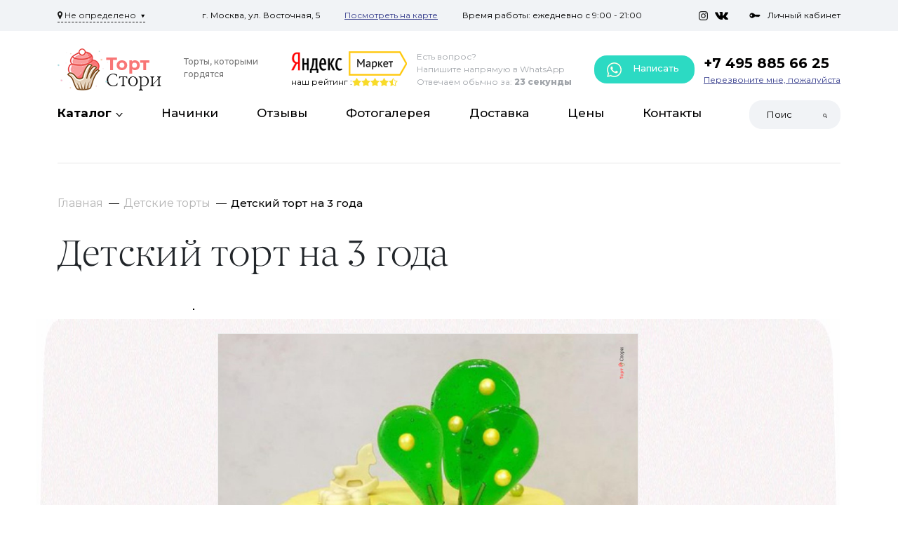

--- FILE ---
content_type: text/html; charset=utf-8
request_url: https://zakazat-torty.ru/detskie-torty/detskiy-tort-na-3-goda/
body_size: 32147
content:
<!DOCTYPE html>
<html dir="ltr" lang="ru">
<head>
  <meta http-equiv="X-UA-Compatible" content="IE=edge">
  <meta name="viewport" content="width=device-width, initial-scale=1, user-scalable=0">
  <meta http-equiv="Content-Type" content="text/html; charset=UTF-8">
    <meta name="robots" content="noindex, follow" />
    <base href="https://zakazat-torty.ru/" />
    <meta name="description" content="★★★ Торт на заказ Детский торт на 3 года | Гарантия от производителя | Вкусные | Оплата при получении | Бесплатная доставка | ☎ +7 (926) 725-98-81 | zakazat-torty.ru" />
      <meta property="og:title" content="Детский торт на 3 года купить на заказ в Москве с доставкой" />
  <meta property="og:type" content="website" />
  <meta property="og:url" content="https://zakazat-torty.ru/detskie-torty/detskiy-tort-na-3-goda/" />
    <meta property="og:image" content="https://zakazat-torty.ru/image/catalog/logo.png" />
    <meta property="og:site_name" content="Торт Стори" />
  <title>Детский торт на 3 года купить на заказ в Москве с доставкой</title>
  
  
  <script src="catalog/view/theme/default/js/jquery-3.2.1.min.js"></script>
  <script src="catalog/view/theme/default/js/bootstrap.min.js"></script>
  <script src="catalog/view/theme/default/js/owl.carousel.js"></script>
  <script src="catalog/view/theme/default/js/slick.js"></script>
  <script src="catalog/view/javascript/jquery/magnific/jquery.magnific-popup.min.js"></script>
  <script src="catalog/view/javascript/jquery/jquery.scrollbar/jquery.scrollbar.js"></script>

  <link rel="stylesheet" href="catalog/view/theme/default/stylesheet/bootstrap.min.css"/>
  <link rel="stylesheet " href="catalog/view/theme/default/stylesheet/owl.carousel.css"/>
  <link rel="stylesheet " href="catalog/view/theme/default/stylesheet/owl.theme.default.css"/>
  <link rel="stylesheet" href="catalog/view/theme/default/stylesheet/stylesheet.css"/>
  <link rel="stylesheet" href="catalog/view/javascript/font-awesome/css/font-awesome.css">
  <link rel="stylesheet" href="catalog/view/javascript/font-awesome/css/font-awesome.min.css">
  <link rel="stylesheet" href="catalog/view/javascript/jquery/magnific/magnific-popup.css"/>
  <link rel="stylesheet" href="catalog/view/theme/default/stylesheet/custom.css"/>
  <link href="catalog/view/javascript/jquery/jquery.scrollbar/jquery.scrollbar.css" type="text/css" rel="stylesheet" media="screen">
  
  <link rel="stylesheet" href="catalog/view/theme/default/stylesheet/slick.css"/>

    <link href="catalog/view/javascript/progroman/progroman.citymanager.css?v=8.3-0" type="text/css" rel="stylesheet" media="screen" />
    <link href="catalog/view/javascript/jquery/magnific/magnific-popup.css" type="text/css" rel="stylesheet" media="screen" />
    <link href="catalog/view/javascript/jquery/datetimepicker/bootstrap-datetimepicker.min.css" type="text/css" rel="stylesheet" media="screen" />
    <link href="catalog/view/javascript/jquery/swiper/css/swiper.min.css" type="text/css" rel="stylesheet" media="screen" />
    <link href="catalog/view/javascript/jquery/swiper/css/opencart.css" type="text/css" rel="stylesheet" media="screen" />
    <link href="catalog/view/theme/default/stylesheet/unit_main_f3c.css" type="text/css" rel="stylesheet" media="screen" />
    <link href="catalog/view/javascript/jquery/slick/unit_slick.css" type="text/css" rel="stylesheet" media="screen" />
      <script src="catalog/view/javascript/progroman/jquery.progroman.autocomplete.js?v=8.3-0" ></script>
    <script src="catalog/view/javascript/progroman/jquery.progroman.citymanager.js?v=8.3-0" ></script>
    <script src="catalog/view/javascript/jquery/magnific/jquery.magnific-popup.min.js" ></script>
    <script src="catalog/view/javascript/jquery/datetimepicker/moment/moment.min.js" ></script>
    <script src="catalog/view/javascript/jquery/datetimepicker/moment/moment-with-locales.min.js" ></script>
    <script src="catalog/view/javascript/jquery/datetimepicker/bootstrap-datetimepicker.min.js" ></script>
    <script src="catalog/view/javascript/jquery/swiper/js/swiper.jquery.js" ></script>
    <script src="catalog/view/javascript/jquery/slick/unit_slick.min.js" ></script>
    <script src="catalog/view/javascript/common.js" ></script>
    <link href="https://zakazat-torty.ru/detskie-torty/detskiy-tort-na-3-goda/" rel="canonical" />
    <link rel="apple-touch-icon" sizes="180x180" href="/apple-touch-icon.png">
  <link rel="icon" type="image/png" sizes="32x32" href="/favicon-32x32.png">
  <link rel="icon" type="image/png" sizes="16x16" href="/favicon-16x16.png">
  <link rel="icon" href="/favicon.ico" type="image/x-icon">
 
  

                  
</head>
<body>

<header class="sticky_header">
  <div class="header-top d-none d-lg-flex">
    <div class="container">
      <div class="header-top-wrapper">
        <div class="header-top-l">
          <div class="prmn-cmngr"><div class="prmn-cmngr__content">
  <div class="prmn-cmngr__title">
    <span class="prmn-cmngr__title-text"></span>
    <a class="prmn-cmngr__city">
      <span class="glyphicon glyphicon-map-marker fa fa-map-marker"></span>
      <span class="prmn-cmngr__city-name">Не определено</span>
    </a>
  </div>
  
</div></div>
        </div>
        <div class="header-top-c">
          <p>г. Москва, ул. Восточная, 5</p>
          <p><a href="https://yandex.ru/maps/213/moscow/house/vostochnaya_ulitsa_5/Z04YcAFgQUwPQFtvfXtwdHxkbQ==/?ll=37.660898%2C55.715079&amp;source=wizgeo&amp;utm_medium=maps-desktop&amp;utm_source=serp&amp;z=16" target="_blank">Посмотреть на карте</a></p>
          <p>Время работы: ежедневно с 9:00 - 21:00</p>

        </div>
        <div class="header-top-r">
          <div class="social-network">
            <a href="https://instagram.com" target="_blank"><img src="catalog/view/theme/default/images/insta.png" alt=""> </a>
            <a href="https://vk.com" target="_blank"><img src="catalog/view/theme/default/images/vk.png" alt=""> </a>
          </div>
          <a href="https://zakazat-torty.ru/index.php?route=account/account"><img src="catalog/view/theme/default/images/key.png" alt="Личный кабинет">Личный кабинет </a>

        </div>

      </div>

    </div>
  </div>
  <div class="container dn-scr">

    <div class="header-center">
      <button class="navbar-toggler" type="button" data-bs-toggle="collapse"
          data-bs-target="#navbarTogglerDemo03"
          aria-controls="navbarTogglerDemo03" aria-expanded="false" aria-label="Toggle navigation">
        <span class="navbar-toggler-icon"></span>
        <span class="navbar-toggler-icon"></span>
        <span class="navbar-toggler-icon"></span>
      </button> 
                      <a href="/" class="logo">
          <img src="https://zakazat-torty.ru/image/catalog/logo.png" alt="Торт Стори" title="Торт Стори"> 
          <span>Торты, 
которыми гордятся</span>
        </a>
                    


      <div class="yandex-market">
        <img src="catalog/view/theme/default/images/yandex-market.png" alt="yandex-market">
        <div class="rating">
          наш рейтинг :
          <div class="stars">
            <span class="star star-active"></span>
            <span class="star star-active"></span>
            <span class="star star-active"></span>
            <span class="star star-active"></span>
            <span class="star "></span>
          </div>
        </div>
      </div>
      <div class="whatsapp d-none d-md-flex">
        <div class="whatsapp-l">
          <p>Есть вопрос?</p><p>Напишите напрямую в WhatsApp</p><p>Отвечаем обычно за: <span>23 секунды</span></p>
        </div>
        <div class="green-button"><a href="https://wa.me/79998273362?text=Здравствуйте!%20Хотелось%20бы%20уточнить%20вопросы%20по%20торту." target="_blank" ><img src="catalog/view/theme/default/images/phone.png" alt="whatsapp"> Написать</a></div>

      </div>
      <div class="phone">
        <a href="tel:+74958856625">+7 495 885 66 25</a>
        <a href="" data-bs-toggle="modal" data-bs-target="#Modal1">Перезвоните мне, пожалуйста</a>
      </div>
      	  <div class="mob-soc">
	  <div class="whatsapp_block">
		<a href="https://wa.me/79998273362?text=Здравствуйте!%20Хотелось%20бы%20уточнить%20вопросы%20по%20торту." target="_blank"><img src="catalog/view/theme/default/images/whatsapp.png" alt="whatsapp"></a>
      </div>
      <div class="telegram_block">
        <a href="https://tlgg.ru/ska_sny" target="_blank"><img src="catalog/view/theme/default/images/telegram-logo.png" alt="telegram"></a>
      </div>
    </div>
	</div>
  </div>
  <div class="container">
  <div class="header-bottom">


    <nav class="navbar  navbar-light navbar-expand-lg">

      <div class="collapse navbar-collapse" id="navbarTogglerDemo03">
        <ul class="navbar-nav ">
          <li class="nav-item">
            <a class="nav-link nav-link-catalog" href="javascript:"><span>Каталог</span></a>

            <ul class="menu-catalog menu-catalog-mobil"></ul>

          </li>
                              <li class="nav-item">
            <a class="nav-link" href="https://zakazat-torty.ru/nachinki/">Начинки</a>
          </li>
                    <li class="nav-item">
            <a class="nav-link" href="https://zakazat-torty.ru/otzyvy-tort/">Отзывы</a>
          </li>
                    <li class="nav-item">
            <a class="nav-link" href="https://zakazat-torty.ru/index.php?route=information/information&amp;information_id=8">Фотогалерея</a>
          </li>
                    <li class="nav-item">
            <a class="nav-link" href="https://zakazat-torty.ru/delivery/">Доставка</a>
          </li>
                    <li class="nav-item">
            <a class="nav-link" href="https://zakazat-torty.ru/oplata/">Цены</a>
          </li>
                    <li class="nav-item">
            <a class="nav-link" href="https://zakazat-torty.ru/contact/">Контакты</a>
          </li>
                    
        </ul>
        
        <div id="search" class="d-flex search-tm">
  <input class="form-control" name="search" value="" placeholder="Поиск" aria-label="Search">
  <button type="submit"><img src="catalog/view/theme/default/images/search.png" alt="Поиск"></button>
</div>
		<div class="dn_top">
		<div class="green-button"><a href="https://wa.me/79998273362?text=Здравствуйте!%20Хотелось%20бы%20уточнить%20вопросы%20по%20торту." target="_blank" ><img src="catalog/view/theme/default/images/phone.png" alt="whatsapp"> Написать</a></div>
        <div class="phone">
        <a href="tel:+74958856625">+7 495 885 66 25</a>
        <a href="" data-bs-toggle="modal" data-bs-target="#Modal1">Перезвоните мне, пожалуйста</a>
      </div>
      		</div>
		<div class="header-top-wrapper d-block d-lg-none">
          <div class="header-top-l">
            <select class="select-tm">
              <option>г. Москва</option>
              <option>г. Москва</option>
              <option>г. Москва</option>
            </select>
          </div>
          <div class="header-top-c">
            <p>г. Москва, ул. Восточная, 5</p>
            <p><a href="https://yandex.ru/maps/213/moscow/house/vostochnaya_ulitsa_5/Z04YcAFgQUwPQFtvfXtwdHxkbQ==/?ll=37.660898%2C55.715079&amp;source=wizgeo&amp;utm_medium=maps-desktop&amp;utm_source=serp&amp;z=16" target="_blank">Посмотреть на карте</a></p>
            <p>Время работы: ежедневно с 9:00 - 21:00</p>

          </div>
          <div class="header-top-r">
            <div class="social-network">
                <a href="https://instagram.com" target="_blank"><img src="catalog/view/theme/default/images/insta.png" alt=""> </a>
                <a href="https://vk.com" target="_blank"><img src="catalog/view/theme/default/images/vk.png" alt=""> </a>
            </div>
            <a href="https://zakazat-torty.ru/index.php?route=account/account"><img src="catalog/view/theme/default/images/key.png" alt="Личный кабинет">Личный кабинет </a>
          </div>
        </div>
      </div>
    </nav>
  </div>
</div>
<div class="menu-catalog-wrapper">
  <div class="container">
    <ul class="menu-catalog">
                  <li class="sub-submenu-tg">
                <a href="https://zakazat-torty.ru/detskie-torty/" class="submenu-toggle">
          <span>
                        Детские торты
          </span>
        </a>
        <ul class="sub-submenu">
                    <li class="sub-submenu-tg third-cat">
            <a href="https://zakazat-torty.ru/malchiku/" class="sub-submenu-toggle">
              <span>
                                Торты для мальчиков
              </span>
            </a>
                        <ul class="sub-submenu">
                              <li>
                  <a href="https://zakazat-torty.ru/torty-dlya-malchika-dvukhyarusnye/">
                    <span>
                                            Двухярусные
                    </span>
                  </a>
                </li>
                              <li>
                  <a href="https://zakazat-torty.ru/detskie-torty-marvel/">
                    <span>
                                            Марвел (Marvel)
                    </span>
                  </a>
                </li>
                              <li>
                  <a href="https://zakazat-torty.ru/torty-s-futbolnym-myachom/">
                    <span>
                                            С футбольным мячом
                    </span>
                  </a>
                </li>
                              <li>
                  <a href="https://zakazat-torty.ru/torty-piratskie/">
                    <span>
                                            Торты с пиратами
                    </span>
                  </a>
                </li>
                              <li>
                  <a href="https://zakazat-torty.ru/tort-na-1-god-malchiku/">
                    <span>
                                            Торты на один годик мальчику
                    </span>
                  </a>
                </li>
                              <li>
                  <a href="https://zakazat-torty.ru/avtomobili/">
                    <span>
                                            Торты с машинками
                    </span>
                  </a>
                </li>
                              <li>
                  <a href="https://zakazat-torty.ru/torty-cherepashki-nindzya/">
                    <span>
                                            Черепашки Ниндзя
                    </span>
                  </a>
                </li>
                              <li>
                  <a href="https://zakazat-torty.ru/torty-sinij-traktor/">
                    <span>
                                            Синий трактор
                    </span>
                  </a>
                </li>
                              <li>
                  <a href="https://zakazat-torty.ru/torty-s-supergeroyami/">
                    <span>
                                            С супергероями
                    </span>
                  </a>
                </li>
                              <li>
                  <a href="https://zakazat-torty.ru/torty-s-robotami/">
                    <span>
                                            Торты с роботами
                    </span>
                  </a>
                </li>
                          </ul>
                      </li>
                    <li class="sub-submenu-tg third-cat">
            <a href="https://zakazat-torty.ru/devochke/" class="sub-submenu-toggle">
              <span>
                                Торты для девочек
              </span>
            </a>
                        <ul class="sub-submenu">
                              <li>
                  <a href="https://zakazat-torty.ru/torty-dlya-devochki-dvukhyarusnye/">
                    <span>
                                            Двухярусные
                    </span>
                  </a>
                </li>
                              <li>
                  <a href="https://zakazat-torty.ru/torty-raduzhnye/">
                    <span>
                                            Радуга
                    </span>
                  </a>
                </li>
                              <li>
                  <a href="https://zakazat-torty.ru/torty-s-rusalochkoj/">
                    <span>
                                            Русалочка
                    </span>
                  </a>
                </li>
                              <li>
                  <a href="https://zakazat-torty.ru/torty-s-feyami/">
                    <span>
                                            С феями
                    </span>
                  </a>
                </li>
                              <li>
                  <a href="https://zakazat-torty.ru/torty-edinorogi/">
                    <span>
                                            Торт пони единорог
                    </span>
                  </a>
                </li>
                              <li>
                  <a href="https://zakazat-torty.ru/torty-s-princessami/">
                    <span>
                                            Торт с принцессами
                    </span>
                  </a>
                </li>
                              <li>
                  <a href="https://zakazat-torty.ru/torty-kholodnoe-serdce/">
                    <span>
                                            Торт Холодное Сердце
                    </span>
                  </a>
                </li>
                              <li>
                  <a href="https://zakazat-torty.ru/torty-balerina/">
                    <span>
                                            Балерина
                    </span>
                  </a>
                </li>
                              <li>
                  <a href="https://zakazat-torty.ru/torty-s-sharikami/">
                    <span>
                                            С шариками
                    </span>
                  </a>
                </li>
                              <li>
                  <a href="https://zakazat-torty.ru/torty-kukly-lol/">
                    <span>
                                            Торт кукла ЛОЛ
                    </span>
                  </a>
                </li>
                              <li>
                  <a href="https://zakazat-torty.ru/torty-s-khellou-kitti/">
                    <span>
                                            Хелло Китти
                    </span>
                  </a>
                </li>
                          </ul>
                      </li>
                    <li class="sub-submenu-tg third-cat">
            <a href="https://zakazat-torty.ru/po-vozrastu/" class="sub-submenu-toggle">
              <span>
                                Торты по возрасту
              </span>
            </a>
                        <ul class="sub-submenu">
                              <li>
                  <a href="https://zakazat-torty.ru/torty-na-1-mesyac/">
                    <span>
                                            На 1 месяц
                    </span>
                  </a>
                </li>
                              <li>
                  <a href="https://zakazat-torty.ru/torty-na-pol-goda/">
                    <span>
                                            На полгодика
                    </span>
                  </a>
                </li>
                              <li>
                  <a href="https://zakazat-torty.ru/tort-na-1-godik/">
                    <span>
                                            На годик
                    </span>
                  </a>
                </li>
                              <li>
                  <a href="https://zakazat-torty.ru/tort-na-3-goda/">
                    <span>
                                            На 3 года
                    </span>
                  </a>
                </li>
                              <li>
                  <a href="https://zakazat-torty.ru/tort-na-4-goda/">
                    <span>
                                            На 4 года
                    </span>
                  </a>
                </li>
                              <li>
                  <a href="https://zakazat-torty.ru/tort-na-5-let/">
                    <span>
                                            На 5 лет
                    </span>
                  </a>
                </li>
                              <li>
                  <a href="https://zakazat-torty.ru/tort-na-6-let/">
                    <span>
                                            На 6 лет
                    </span>
                  </a>
                </li>
                              <li>
                  <a href="https://zakazat-torty.ru/tort-na-7-let/">
                    <span>
                                            На 7 лет
                    </span>
                  </a>
                </li>
                              <li>
                  <a href="https://zakazat-torty.ru/tort-na-8-let/">
                    <span>
                                            На 8 лет
                    </span>
                  </a>
                </li>
                              <li>
                  <a href="https://zakazat-torty.ru/tort-na-9-let/">
                    <span>
                                            На 9 лет
                    </span>
                  </a>
                </li>
                              <li>
                  <a href="https://zakazat-torty.ru/tort-na-10-let/">
                    <span>
                                            На 10 лет
                    </span>
                  </a>
                </li>
                              <li>
                  <a href="https://zakazat-torty.ru/tort-na-11-let/">
                    <span>
                                            На 11 лет
                    </span>
                  </a>
                </li>
                              <li>
                  <a href="https://zakazat-torty.ru/tort-na-12-let/">
                    <span>
                                            На 12 лет
                    </span>
                  </a>
                </li>
                              <li>
                  <a href="https://zakazat-torty.ru/tort-na-13-let/">
                    <span>
                                            На 13 лет
                    </span>
                  </a>
                </li>
                              <li>
                  <a href="https://zakazat-torty.ru/tort-na-14-let/">
                    <span>
                                            Торты на 14 лет
                    </span>
                  </a>
                </li>
                              <li>
                  <a href="https://zakazat-torty.ru/tort-na-15-let/">
                    <span>
                                            На 15 лет
                    </span>
                  </a>
                </li>
                              <li>
                  <a href="https://zakazat-torty.ru/tort-na-16-let/">
                    <span>
                                            Торт на 16 лет
                    </span>
                  </a>
                </li>
                              <li>
                  <a href="https://zakazat-torty.ru/tort-na-17-let/">
                    <span>
                                            На 17 лет
                    </span>
                  </a>
                </li>
                              <li>
                  <a href="https://zakazat-torty.ru/tort-na-18-let/">
                    <span>
                                            На 18 лет
                    </span>
                  </a>
                </li>
                              <li>
                  <a href="https://zakazat-torty.ru/tort-na-19-let/">
                    <span>
                                            На 19 лет
                    </span>
                  </a>
                </li>
                          </ul>
                      </li>
                    <li class="">
            <a href="https://zakazat-torty.ru/v-forme-bukvy/" class="">
              <span>
                                В форме буквы
              </span>
            </a>
                      </li>
                    <li class="sub-submenu-tg third-cat">
            <a href="https://zakazat-torty.ru/po-multfilmu/" class="sub-submenu-toggle">
              <span>
                                Герои мультфильмов
              </span>
            </a>
                        <ul class="sub-submenu">
                              <li>
                  <a href="https://zakazat-torty.ru/torty-vo-vspyshem/">
                    <span>
                                            Вспыш
                    </span>
                  </a>
                </li>
                              <li>
                  <a href="https://zakazat-torty.ru/torty-geroi-v-maskakh/">
                    <span>
                                            Герои в масках
                    </span>
                  </a>
                </li>
                              <li>
                  <a href="https://zakazat-torty.ru/torty-doktor-plyusheva/">
                    <span>
                                            Доктор Плюшева
                    </span>
                  </a>
                </li>
                              <li>
                  <a href="https://zakazat-torty.ru/torty-korporaciya-monstrov/">
                    <span>
                                            Корпорация монстров
                    </span>
                  </a>
                </li>
                              <li>
                  <a href="https://zakazat-torty.ru/torty-leo-i-tig/">
                    <span>
                                            Лео и Тиг
                    </span>
                  </a>
                </li>
                              <li>
                  <a href="https://zakazat-torty.ru/torty-malyshariki/">
                    <span>
                                            Малышарики
                    </span>
                  </a>
                </li>
                              <li>
                  <a href="https://zakazat-torty.ru/tort-masha-i-medved/">
                    <span>
                                            Маша и медведь
                    </span>
                  </a>
                </li>
                              <li>
                  <a href="https://zakazat-torty.ru/torty-mikki-i-minni-maus/">
                    <span>
                                            Микки и Минни Маус
                    </span>
                  </a>
                </li>
                              <li>
                  <a href="https://zakazat-torty.ru/torty-monstry-na-kanikulakh/">
                    <span>
                                            Монстры на каникулах
                    </span>
                  </a>
                </li>
                              <li>
                  <a href="https://zakazat-torty.ru/torty-s-princessoj-sofiej/">
                    <span>
                                            Принцесса София
                    </span>
                  </a>
                </li>
                              <li>
                  <a href="https://zakazat-torty.ru/torty-s-rapuncel/">
                    <span>
                                            Рапунцель
                    </span>
                  </a>
                </li>
                              <li>
                  <a href="https://zakazat-torty.ru/torty-rik-i-morti/">
                    <span>
                                            Рик и Морти
                    </span>
                  </a>
                </li>
                              <li>
                  <a href="https://zakazat-torty.ru/torty-so-smesharikami/">
                    <span>
                                            Смешарики
                    </span>
                  </a>
                </li>
                              <li>
                  <a href="https://zakazat-torty.ru/tort-so-svinkoj-peppoj/">
                    <span>
                                            Торт Свинка Пеппа
                    </span>
                  </a>
                </li>
                              <li>
                  <a href="https://zakazat-torty.ru/torty-kak-priruchit-drakona/">
                    <span>
                                            Торты с драконами
                    </span>
                  </a>
                </li>
                              <li>
                  <a href="https://zakazat-torty.ru/torty-s-trollyami/">
                    <span>
                                            Тролли
                    </span>
                  </a>
                </li>
                              <li>
                  <a href="https://zakazat-torty.ru/torty-s-khagi-vagi/">
                    <span>
                                            Хаги Ваги
                    </span>
                  </a>
                </li>
                              <li>
                  <a href="https://zakazat-torty.ru/101-dalmatinec/">
                    <span>
                                            101 долматинец
                    </span>
                  </a>
                </li>
                              <li>
                  <a href="https://zakazat-torty.ru/hot-vils/">
                    <span>
                                            Hotwheels
                    </span>
                  </a>
                </li>
                              <li>
                  <a href="https://zakazat-torty.ru/littlest-pet-shop/">
                    <span>
                                            Littlest Petshop
                    </span>
                  </a>
                </li>
                              <li>
                  <a href="https://zakazat-torty.ru/avtobus-tajo/">
                    <span>
                                            Автобус Тайо
                    </span>
                  </a>
                </li>
                              <li>
                  <a href="https://zakazat-torty.ru/alladin/">
                    <span>
                                            Алладин
                    </span>
                  </a>
                </li>
                              <li>
                  <a href="https://zakazat-torty.ru/antoshka/">
                    <span>
                                            Антошка
                    </span>
                  </a>
                </li>
                              <li>
                  <a href="https://zakazat-torty.ru/bakugan/">
                    <span>
                                            Бакуган
                    </span>
                  </a>
                </li>
                              <li>
                  <a href="https://zakazat-torty.ru/barashek-shon/">
                    <span>
                                            Барашек Шон
                    </span>
                  </a>
                </li>
                              <li>
                  <a href="https://zakazat-torty.ru/boss-molokosos/">
                    <span>
                                            Босс-молокосос
                    </span>
                  </a>
                </li>
                              <li>
                  <a href="https://zakazat-torty.ru/bremenskie-muzykanty/">
                    <span>
                                            Бременские музыканты
                    </span>
                  </a>
                </li>
                              <li>
                  <a href="https://zakazat-torty.ru/buratino/">
                    <span>
                                            Буратино
                    </span>
                  </a>
                </li>
                              <li>
                  <a href="https://zakazat-torty.ru/bembi/">
                    <span>
                                            Бэмби
                    </span>
                  </a>
                </li>
                              <li>
                  <a href="https://zakazat-torty.ru/v-poiskah-nemo-dori/">
                    <span>
                                            В Поисках Немо/Дори
                    </span>
                  </a>
                </li>
                              <li>
                  <a href="https://zakazat-torty.ru/vall-i/">
                    <span>
                                            ВАЛЛ-И
                    </span>
                  </a>
                </li>
                              <li>
                  <a href="https://zakazat-torty.ru/vinni-pukh/">
                    <span>
                                            Винни Пух
                    </span>
                  </a>
                </li>
                              <li>
                  <a href="https://zakazat-torty.ru/golovolomka/">
                    <span>
                                            Головоломка
                    </span>
                  </a>
                </li>
                              <li>
                  <a href="https://zakazat-torty.ru/graviti-folz/">
                    <span>
                                            Гравити Фолз
                    </span>
                  </a>
                </li>
                              <li>
                  <a href="https://zakazat-torty.ru/griffiny/">
                    <span>
                                            Гриффины
                    </span>
                  </a>
                </li>
                              <li>
                  <a href="https://zakazat-torty.ru/dasha-puteshestvennica/">
                    <span>
                                            Даша-путешественница
                    </span>
                  </a>
                </li>
                              <li>
                  <a href="https://zakazat-torty.ru/domovjonok-kuzja/">
                    <span>
                                            Домовёнок Кузя
                    </span>
                  </a>
                </li>
                              <li>
                  <a href="https://zakazat-torty.ru/dusha/">
                    <span>
                                            Душа
                    </span>
                  </a>
                </li>
                              <li>
                  <a href="https://zakazat-torty.ru/zveropoj/">
                    <span>
                                            Зверопой
                    </span>
                  </a>
                </li>
                              <li>
                  <a href="https://zakazat-torty.ru/zveropolis/">
                    <span>
                                            Зверополис
                    </span>
                  </a>
                </li>
                              <li>
                  <a href="https://zakazat-torty.ru/zolotaja-rybka/">
                    <span>
                                            Золотая рыбка
                    </span>
                  </a>
                </li>
                              <li>
                  <a href="https://zakazat-torty.ru/karlson/">
                    <span>
                                            Карлсон
                    </span>
                  </a>
                </li>
                              <li>
                  <a href="https://zakazat-torty.ru/kolobok/">
                    <span>
                                            Колобок
                    </span>
                  </a>
                </li>
                              <li>
                  <a href="https://zakazat-torty.ru/korol-lev/">
                    <span>
                                            Король Лев
                    </span>
                  </a>
                </li>
                              <li>
                  <a href="https://zakazat-torty.ru/kot-v-sapogah/">
                    <span>
                                            Кот в сапогах
                    </span>
                  </a>
                </li>
                              <li>
                  <a href="https://zakazat-torty.ru/kot-leopold/">
                    <span>
                                            Кот Леопольд
                    </span>
                  </a>
                </li>
                              <li>
                  <a href="https://zakazat-torty.ru/kotjonok-po-imeni-gav/">
                    <span>
                                            Котёнок по имени Гав
                    </span>
                  </a>
                </li>
                              <li>
                  <a href="https://zakazat-torty.ru/kumi-kumi/">
                    <span>
                                            Куми-Куми
                    </span>
                  </a>
                </li>
                              <li>
                  <a href="https://zakazat-torty.ru/kung-fu-panda/">
                    <span>
                                            Кунг-фу панда
                    </span>
                  </a>
                </li>
                              <li>
                  <a href="https://zakazat-torty.ru/lalalupsi/">
                    <span>
                                            Лалалупси
                    </span>
                  </a>
                </li>
                              <li>
                  <a href="https://zakazat-torty.ru/ledi-i-brodjaga/">
                    <span>
                                            Леди и Бродяга
                    </span>
                  </a>
                </li>
                              <li>
                  <a href="https://zakazat-torty.ru/lednikovyj-period/">
                    <span>
                                            Ледниковый Период
                    </span>
                  </a>
                </li>
                              <li>
                  <a href="https://zakazat-torty.ru/lilo-i-stich/">
                    <span>
                                            Лило и Стич
                    </span>
                  </a>
                </li>
                              <li>
                  <a href="https://zakazat-torty.ru/luka/">
                    <span>
                                            Лука
                    </span>
                  </a>
                </li>
                              <li>
                  <a href="https://zakazat-torty.ru/s-luntikom/">
                    <span>
                                            Лунтик
                    </span>
                  </a>
                </li>
                              <li>
                  <a href="https://zakazat-torty.ru/lvjonok-i-cherepaha/">
                    <span>
                                            Львёнок и Черепаха
                    </span>
                  </a>
                </li>
                              <li>
                  <a href="https://zakazat-torty.ru/madagaskar/">
                    <span>
                                            Мадагаскар
                    </span>
                  </a>
                </li>
                              <li>
                  <a href="https://zakazat-torty.ru/maj-litl-poni/">
                    <span>
                                            Май Литл Пони
                    </span>
                  </a>
                </li>
                              <li>
                  <a href="https://zakazat-torty.ru/malenkij-princ/">
                    <span>
                                            Маленький принц
                    </span>
                  </a>
                </li>
                              <li>
                  <a href="https://zakazat-torty.ru/mama-dlja-mamontjonka/">
                    <span>
                                            Мама для мамонтёнка
                    </span>
                  </a>
                </li>
                              <li>
                  <a href="https://zakazat-torty.ru/mario/">
                    <span>
                                            Марио
                    </span>
                  </a>
                </li>
                              <li>
                  <a href="https://zakazat-torty.ru/maugli/">
                    <span>
                                            Маугли
                    </span>
                  </a>
                </li>
                              <li>
                  <a href="https://zakazat-torty.ru/minony/">
                    <span>
                                            Миньоны
                    </span>
                  </a>
                </li>
                              <li>
                  <a href="https://zakazat-torty.ru/prikljuchenija-mishek-gammi/">
                    <span>
                                            Мишки Гамми
                    </span>
                  </a>
                </li>
                              <li>
                  <a href="https://zakazat-torty.ru/moana/">
                    <span>
                                            Моана
                    </span>
                  </a>
                </li>
                              <li>
                  <a href="https://zakazat-torty.ru/monstr-haj/">
                    <span>
                                            Монстр Хай
                    </span>
                  </a>
                </li>
                              <li>
                  <a href="https://zakazat-torty.ru/mulan/">
                    <span>
                                            Мулан
                    </span>
                  </a>
                </li>
                              <li>
                  <a href="https://zakazat-torty.ru/naruto/">
                    <span>
                                            Наруто
                    </span>
                  </a>
                </li>
                              <li>
                  <a href="https://zakazat-torty.ru/neznajka/">
                    <span>
                                            Незнайка
                    </span>
                  </a>
                </li>
                              <li>
                  <a href="https://zakazat-torty.ru/nu-pogodi/">
                    <span>
                                            Ну, погоди!
                    </span>
                  </a>
                </li>
                              <li>
                  <a href="https://zakazat-torty.ru/pingvinjonok-pororo/">
                    <span>
                                            Пингвинёнок Пороро
                    </span>
                  </a>
                </li>
                              <li>
                  <a href="https://zakazat-torty.ru/pinokkio/">
                    <span>
                                            Пиноккио
                    </span>
                  </a>
                </li>
                              <li>
                  <a href="https://zakazat-torty.ru/pokahontas/">
                    <span>
                                            Покахонтас
                    </span>
                  </a>
                </li>
                              <li>
                  <a href="https://zakazat-torty.ru/pokemon/">
                    <span>
                                            Покемон
                    </span>
                  </a>
                </li>
                              <li>
                  <a href="https://zakazat-torty.ru/rajja/">
                    <span>
                                            Райя и последний дракон
                    </span>
                  </a>
                </li>
                              <li>
                  <a href="https://zakazat-torty.ru/ralf/">
                    <span>
                                            Ральф
                    </span>
                  </a>
                </li>
                              <li>
                  <a href="https://zakazat-torty.ru/rio/">
                    <span>
                                            Рио
                    </span>
                  </a>
                </li>
                              <li>
                  <a href="https://zakazat-torty.ru/sejlor-mun/">
                    <span>
                                            Сейлор Мун
                    </span>
                  </a>
                </li>
                              <li>
                  <a href="https://zakazat-torty.ru/simpsony/">
                    <span>
                                            Симпсоны
                    </span>
                  </a>
                </li>
                              <li>
                  <a href="https://zakazat-torty.ru/smurfiki/">
                    <span>
                                            Смурфики
                    </span>
                  </a>
                </li>
                              <li>
                  <a href="https://zakazat-torty.ru/spanch-gubka-bob/">
                    <span>
                                            Спанч Боб
                    </span>
                  </a>
                </li>
                              <li>
                  <a href="https://zakazat-torty.ru/supersemejka/">
                    <span>
                                            Суперсемейка
                    </span>
                  </a>
                </li>
                              <li>
                  <a href="https://zakazat-torty.ru/tiny-love/">
                    <span>
                                            Тини Лав
                    </span>
                  </a>
                </li>
                              <li>
                  <a href="https://zakazat-torty.ru/torty-shchenyachij-patrul/">
                    <span>
                                            Торт Щенячий патруль
                    </span>
                  </a>
                </li>
                              <li>
                  <a href="https://zakazat-torty.ru/anime/">
                    <span>
                                            Торты аниме
                    </span>
                  </a>
                </li>
                              <li>
                  <a href="https://zakazat-torty.ru/ledi-bag-i-super-kot/">
                    <span>
                                            Торты Леди баг и супер кот
                    </span>
                  </a>
                </li>
                              <li>
                  <a href="https://zakazat-torty.ru/fines-i-ferb/">
                    <span>
                                            Финес и Ферб
                    </span>
                  </a>
                </li>
                              <li>
                  <a href="https://zakazat-torty.ru/futurama/">
                    <span>
                                            Футурама
                    </span>
                  </a>
                </li>
                              <li>
                  <a href="https://zakazat-torty.ru/cheburashka-i-krokodil-gena/">
                    <span>
                                            Чебурашка и крокодил Гена
                    </span>
                  </a>
                </li>
                              <li>
                  <a href="https://zakazat-torty.ru/shrek/">
                    <span>
                                            Шрек
                    </span>
                  </a>
                </li>
                              <li>
                  <a href="https://zakazat-torty.ru/jever-after-haj/">
                    <span>
                                            Эвер Афтер Хай
                    </span>
                  </a>
                </li>
                              <li>
                  <a href="https://zakazat-torty.ru/juzhnyj-park/">
                    <span>
                                            Южный Парк
                    </span>
                  </a>
                </li>
                              <li>
                  <a href="https://zakazat-torty.ru/torty-mimimishki/">
                    <span>
                                            Мимимишки
                    </span>
                  </a>
                </li>
                              <li>
                  <a href="https://zakazat-torty.ru/torty-v-stile-tri-kota/">
                    <span>
                                            Три кота
                    </span>
                  </a>
                </li>
                              <li>
                  <a href="https://zakazat-torty.ru/torty-s-pchelkoj-majej/">
                    <span>
                                            Пчелка Майя
                    </span>
                  </a>
                </li>
                          </ul>
                      </li>
                    <li class="sub-submenu-tg third-cat">
            <a href="https://zakazat-torty.ru/na/" class="sub-submenu-toggle">
              <span>
                                По поводу
              </span>
            </a>
                        <ul class="sub-submenu">
                              <li>
                  <a href="https://zakazat-torty.ru/v-detskij-sad/">
                    <span>
                                            В садик
                    </span>
                  </a>
                </li>
                              <li>
                  <a href="https://zakazat-torty.ru/krestiny-devochki/">
                    <span>
                                            На крестины девочки
                    </span>
                  </a>
                </li>
                              <li>
                  <a href="https://zakazat-torty.ru/krestiny-malchika/">
                    <span>
                                            На крестины мальчика
                    </span>
                  </a>
                </li>
                              <li>
                  <a href="https://zakazat-torty.ru/krestiny/">
                    <span>
                                            Торт на крестины
                    </span>
                  </a>
                </li>
                              <li>
                  <a href="https://zakazat-torty.ru/opredelenie-pola-rebenka/">
                    <span>
                                            Торт на определение пола ребенка
                    </span>
                  </a>
                </li>
                              <li>
                  <a href="https://zakazat-torty.ru/1-sentjabrja/">
                    <span>
                                            Торты на 1 сентября
                    </span>
                  </a>
                </li>
                              <li>
                  <a href="https://zakazat-torty.ru/vypusknoj/">
                    <span>
                                            Торты на выпускной
                    </span>
                  </a>
                </li>
                              <li>
                  <a href="https://zakazat-torty.ru/na-vypusknoj-v-detskij-sad/">
                    <span>
                                            Торты на выпускной в детский сад
                    </span>
                  </a>
                </li>
                              <li>
                  <a href="https://zakazat-torty.ru/pervyj-zubik/">
                    <span>
                                            Торты на первый зубик
                    </span>
                  </a>
                </li>
                          </ul>
                      </li>
                    <li class="sub-submenu-tg third-cat">
            <a href="https://zakazat-torty.ru/po-filmu/" class="sub-submenu-toggle">
              <span>
                                По фильму
              </span>
            </a>
                        <ul class="sub-submenu">
                              <li>
                  <a href="https://zakazat-torty.ru/alisa-v-strane-chudes/">
                    <span>
                                            Алиса в стране чудес
                    </span>
                  </a>
                </li>
                              <li>
                  <a href="https://zakazat-torty.ru/bjetmen/">
                    <span>
                                            Бэтмен
                    </span>
                  </a>
                </li>
                              <li>
                  <a href="https://zakazat-torty.ru/venom/">
                    <span>
                                            Веном
                    </span>
                  </a>
                </li>
                              <li>
                  <a href="https://zakazat-torty.ru/vlastelin-kolec/">
                    <span>
                                            Властелин колец
                    </span>
                  </a>
                </li>
                              <li>
                  <a href="https://zakazat-torty.ru/vo-vse-tjazhkie/">
                    <span>
                                            Во все тяжкие
                    </span>
                  </a>
                </li>
                              <li>
                  <a href="https://zakazat-torty.ru/golodnye-igry/">
                    <span>
                                            Голодные игры
                    </span>
                  </a>
                </li>
                              <li>
                  <a href="https://zakazat-torty.ru/dzhoker/">
                    <span>
                                            Джокер
                    </span>
                  </a>
                </li>
                              <li>
                  <a href="https://zakazat-torty.ru/dzhumandzhi/">
                    <span>
                                            Джуманджи
                    </span>
                  </a>
                </li>
                              <li>
                  <a href="https://zakazat-torty.ru/dedpul/">
                    <span>
                                            Дэдпул
                    </span>
                  </a>
                </li>
                              <li>
                  <a href="https://zakazat-torty.ru/zheleznyj-chelovek/">
                    <span>
                                            Железный человек
                    </span>
                  </a>
                </li>
                              <li>
                  <a href="https://zakazat-torty.ru/zhenshhina-koshka/">
                    <span>
                                            Женщина-кошка
                    </span>
                  </a>
                </li>
                              <li>
                  <a href="https://zakazat-torty.ru/zvezdnye-vojny/">
                    <span>
                                            Звездные войны
                    </span>
                  </a>
                </li>
                              <li>
                  <a href="https://zakazat-torty.ru/igra-prestolov/">
                    <span>
                                            Игра престолов
                    </span>
                  </a>
                </li>
                              <li>
                  <a href="https://zakazat-torty.ru/kapitan-amerika/">
                    <span>
                                            Капитан Америка
                    </span>
                  </a>
                </li>
                              <li>
                  <a href="https://zakazat-torty.ru/krolik-piter/">
                    <span>
                                            Кролик Питер
                    </span>
                  </a>
                </li>
                              <li>
                  <a href="https://zakazat-torty.ru/malefisenta/">
                    <span>
                                            Малефисента
                    </span>
                  </a>
                </li>
                              <li>
                  <a href="https://zakazat-torty.ru/ono/">
                    <span>
                                            Оно
                    </span>
                  </a>
                </li>
                              <li>
                  <a href="https://zakazat-torty.ru/supermen/">
                    <span>
                                            Супермен
                    </span>
                  </a>
                </li>
                              <li>
                  <a href="https://zakazat-torty.ru/tor/">
                    <span>
                                            Тор
                    </span>
                  </a>
                </li>
                              <li>
                  <a href="https://zakazat-torty.ru/garri-potter/">
                    <span>
                                            Торт Гарри Поттер
                    </span>
                  </a>
                </li>
                              <li>
                  <a href="https://zakazat-torty.ru/chelovek-pauk/">
                    <span>
                                            Торт Человек Паук
                    </span>
                  </a>
                </li>
                              <li>
                  <a href="https://zakazat-torty.ru/transformery/">
                    <span>
                                            Трансформеры
                    </span>
                  </a>
                </li>
                              <li>
                  <a href="https://zakazat-torty.ru/halk/">
                    <span>
                                            Халк
                    </span>
                  </a>
                </li>
                              <li>
                  <a href="https://zakazat-torty.ru/chernaja-pantera/">
                    <span>
                                            Черная пантера
                    </span>
                  </a>
                </li>
                              <li>
                  <a href="https://zakazat-torty.ru/chudo-zhenshhina/">
                    <span>
                                            Чудо-женщина
                    </span>
                  </a>
                </li>
                          </ul>
                      </li>
                    <li class="">
            <a href="https://zakazat-torty.ru/s-metrikoj/" class="">
              <span>
                                С метрикой
              </span>
            </a>
                      </li>
                    <li class="">
            <a href="https://zakazat-torty.ru/detskie-torty-bez-mastiki/" class="">
              <span>
                                Торт без мастики
              </span>
            </a>
                      </li>
                    <li class="">
            <a href="https://zakazat-torty.ru/dvojnjashkam-i-bliznecam/" class="">
              <span>
                                Торты для двойняшек
              </span>
            </a>
                      </li>
                    <li class="sub-submenu-tg third-cat">
            <a href="https://zakazat-torty.ru/rozhdenie-rebenka/" class="sub-submenu-toggle">
              <span>
                                Торты на рождение ребенка
              </span>
            </a>
                        <ul class="sub-submenu">
                              <li>
                  <a href="https://zakazat-torty.ru/index.php?route=product/category&amp;path=321_604">
                    <span>
                                            В виде капусты
                    </span>
                  </a>
                </li>
                              <li>
                  <a href="https://zakazat-torty.ru/index.php?route=product/category&amp;path=321_603">
                    <span>
                                            В виде младенца
                    </span>
                  </a>
                </li>
                              <li>
                  <a href="https://zakazat-torty.ru/index.php?route=product/category&amp;path=321_606">
                    <span>
                                            Гендерный
                    </span>
                  </a>
                </li>
                              <li>
                  <a href="https://zakazat-torty.ru/index.php?route=product/category&amp;path=321_602">
                    <span>
                                            Мальчик или девочка
                    </span>
                  </a>
                </li>
                              <li>
                  <a href="https://zakazat-torty.ru/index.php?route=product/category&amp;path=321_605">
                    <span>
                                            С аистом
                    </span>
                  </a>
                </li>
                              <li>
                  <a href="https://zakazat-torty.ru/index.php?route=product/category&amp;path=321_601">
                    <span>
                                            С пинетаками
                    </span>
                  </a>
                </li>
                              <li>
                  <a href="https://zakazat-torty.ru/index.php?route=product/category&amp;path=321_599">
                    <span>
                                            Торт на рождение девочки
                    </span>
                  </a>
                </li>
                              <li>
                  <a href="https://zakazat-torty.ru/torty-na-rozhdenie-malchika/">
                    <span>
                                            Торт на рождение мальчика
                    </span>
                  </a>
                </li>
                              <li>
                  <a href="https://zakazat-torty.ru/index.php?route=product/category&amp;path=321_600">
                    <span>
                                            Ты скоро станешь Папой
                    </span>
                  </a>
                </li>
                          </ul>
                      </li>
                    <li class="sub-submenu-tg third-cat">
            <a href="https://zakazat-torty.ru/po-kompjuternoj-igre/" class="sub-submenu-toggle">
              <span>
                                Торты по компьютерным играм
              </span>
            </a>
                        <ul class="sub-submenu">
                              <li>
                  <a href="https://zakazat-torty.ru/genshin-impakt/">
                    <span>
                                            Genshin impact
                    </span>
                  </a>
                </li>
                              <li>
                  <a href="https://zakazat-torty.ru/half-life/">
                    <span>
                                            Half-Life
                    </span>
                  </a>
                </li>
                              <li>
                  <a href="https://zakazat-torty.ru/lego/">
                    <span>
                                            LEGO Ниндзяго
                    </span>
                  </a>
                </li>
                              <li>
                  <a href="https://zakazat-torty.ru/pac-man/">
                    <span>
                                            Pac-Man
                    </span>
                  </a>
                </li>
                              <li>
                  <a href="https://zakazat-torty.ru/red-dead-redemption/">
                    <span>
                                            Red Dead Redemption
                    </span>
                  </a>
                </li>
                              <li>
                  <a href="https://zakazat-torty.ru/standoff-2/">
                    <span>
                                            Standoff 2
                    </span>
                  </a>
                </li>
                              <li>
                  <a href="https://zakazat-torty.ru/bejbljejd/">
                    <span>
                                            Бейблэйд
                    </span>
                  </a>
                </li>
                              <li>
                  <a href="https://zakazat-torty.ru/bendi/">
                    <span>
                                            Бенди
                    </span>
                  </a>
                </li>
                              <li>
                  <a href="https://zakazat-torty.ru/vedmak/">
                    <span>
                                            Ведьмак
                    </span>
                  </a>
                </li>
                              <li>
                  <a href="https://zakazat-torty.ru/zombi-protiv-rastenij/">
                    <span>
                                            Зомби против растений
                    </span>
                  </a>
                </li>
                              <li>
                  <a href="https://zakazat-torty.ru/clans-of-clans/">
                    <span>
                                            Клэш оф Кланс
                    </span>
                  </a>
                </li>
                              <li>
                  <a href="https://zakazat-torty.ru/liga-legend/">
                    <span>
                                            Лига Легенд
                    </span>
                  </a>
                </li>
                              <li>
                  <a href="https://zakazat-torty.ru/minecraft/">
                    <span>
                                            Майнкрафт
                    </span>
                  </a>
                </li>
                              <li>
                  <a href="https://zakazat-torty.ru/moj-govorjashhij-tom/">
                    <span>
                                            Мой Говорящий Том
                    </span>
                  </a>
                </li>
                              <li>
                  <a href="https://zakazat-torty.ru/nerf/">
                    <span>
                                            Нерф
                    </span>
                  </a>
                </li>
                              <li>
                  <a href="https://zakazat-torty.ru/brawl-stars/">
                    <span>
                                            Торт Brawl Stars
                    </span>
                  </a>
                </li>
                              <li>
                  <a href="https://zakazat-torty.ru/call-of-duty/">
                    <span>
                                            Торт Call of Duty
                    </span>
                  </a>
                </li>
                              <li>
                  <a href="https://zakazat-torty.ru/gta/">
                    <span>
                                            Торт GTA
                    </span>
                  </a>
                </li>
                              <li>
                  <a href="https://zakazat-torty.ru/pubg/">
                    <span>
                                            Торт PUBG
                    </span>
                  </a>
                </li>
                              <li>
                  <a href="https://zakazat-torty.ru/world-of-tanks/">
                    <span>
                                            Торт World of Tanks
                    </span>
                  </a>
                </li>
                              <li>
                  <a href="https://zakazat-torty.ru/among-us/">
                    <span>
                                            Торт Амонг Ас
                    </span>
                  </a>
                </li>
                              <li>
                  <a href="https://zakazat-torty.ru/varkraft/">
                    <span>
                                            Торт Варкрафт
                    </span>
                  </a>
                </li>
                              <li>
                  <a href="https://zakazat-torty.ru/gacha-lajf/">
                    <span>
                                            Торт Гача Лайф
                    </span>
                  </a>
                </li>
                              <li>
                  <a href="https://zakazat-torty.ru/dota/">
                    <span>
                                            Торт Дота 2
                    </span>
                  </a>
                </li>
                              <li>
                  <a href="https://zakazat-torty.ru/zelda/">
                    <span>
                                            Торт Зельда
                    </span>
                  </a>
                </li>
                              <li>
                  <a href="https://zakazat-torty.ru/kontr-strajk/">
                    <span>
                                            Торт Контр Страйк
                    </span>
                  </a>
                </li>
                              <li>
                  <a href="https://zakazat-torty.ru/lazertag/">
                    <span>
                                            Торт Лазертаг
                    </span>
                  </a>
                </li>
                              <li>
                  <a href="https://zakazat-torty.ru/mortal-kombat/">
                    <span>
                                            Торт Мортал Комбат
                    </span>
                  </a>
                </li>
                              <li>
                  <a href="https://zakazat-torty.ru/robloks/">
                    <span>
                                            Торт Роблокс
                    </span>
                  </a>
                </li>
                              <li>
                  <a href="https://zakazat-torty.ru/slajm/">
                    <span>
                                            Торт Слайм
                    </span>
                  </a>
                </li>
                              <li>
                  <a href="https://zakazat-torty.ru/fort-bojard/">
                    <span>
                                            Торт Форт Боярд
                    </span>
                  </a>
                </li>
                              <li>
                  <a href="https://zakazat-torty.ru/fortnajt/">
                    <span>
                                            Торт Фортнайт
                    </span>
                  </a>
                </li>
                              <li>
                  <a href="https://zakazat-torty.ru/fallout/">
                    <span>
                                            Фоллаут
                    </span>
                  </a>
                </li>
                              <li>
                  <a href="https://zakazat-torty.ru/shopkins/">
                    <span>
                                            Шопкинс
                    </span>
                  </a>
                </li>
                          </ul>
                      </li>
                    <li class="sub-submenu-tg third-cat">
            <a href="https://zakazat-torty.ru/torty-s-zhivotnymi/" class="sub-submenu-toggle">
              <span>
                                Торты с животными
              </span>
            </a>
                        <ul class="sub-submenu">
                              <li>
                  <a href="https://zakazat-torty.ru/index.php?route=product/category&amp;path=321_608">
                    <span>
                                            С мишкой
                    </span>
                  </a>
                </li>
                              <li>
                  <a href="https://zakazat-torty.ru/index.php?route=product/category&amp;path=321_609">
                    <span>
                                            С совой
                    </span>
                  </a>
                </li>
                              <li>
                  <a href="https://zakazat-torty.ru/index.php?route=product/category&amp;path=321_610">
                    <span>
                                            Торт динозавр
                    </span>
                  </a>
                </li>
                              <li>
                  <a href="https://zakazat-torty.ru/torty-akula/">
                    <span>
                                            Акула
                    </span>
                  </a>
                </li>
                          </ul>
                      </li>
                    <li class="">
            <a href="https://zakazat-torty.ru/torty-kinder-syurpriz/" class="">
              <span>
                                Киндер сюрприз
              </span>
            </a>
                      </li>
                    <li class="sub-submenu-tg third-cat">
            <a href="https://zakazat-torty.ru/tort-cifra/" class="sub-submenu-toggle">
              <span>
                                Торт цифра
              </span>
            </a>
                        <ul class="sub-submenu">
                              <li>
                  <a href="https://zakazat-torty.ru/tort-cifra-8/">
                    <span>
                                            Цифра 8
                    </span>
                  </a>
                </li>
                          </ul>
                      </li>
                    <li class="">
            <a href="https://zakazat-torty.ru/torty-ot-1-kg/" class="">
              <span>
                                Торты от 1 кг
              </span>
            </a>
                      </li>
                    <li class="">
            <a href="https://zakazat-torty.ru/torty-cirk/" class="">
              <span>
                                Цирк
              </span>
            </a>
                      </li>
                  </ul>
              </li>
            <li class="sub-submenu-tg">
                <a href="https://zakazat-torty.ru/svadebnye-torty/" class="submenu-toggle">
          <span>
                        Свадебные торты
          </span>
        </a>
        <ul class="sub-submenu">
                    <li class="">
            <a href="https://zakazat-torty.ru/vip-torty/" class="">
              <span>
                                VIP торты
              </span>
            </a>
                      </li>
                    <li class="">
            <a href="https://zakazat-torty.ru/originalnye-svadebnye-torty/" class="">
              <span>
                                Оригинальные свадебные торты
              </span>
            </a>
                      </li>
                    <li class="sub-submenu-tg third-cat">
            <a href="https://zakazat-torty.ru/tematicheskie/" class="sub-submenu-toggle">
              <span>
                                В тематическом стиле
              </span>
            </a>
                        <ul class="sub-submenu">
                              <li>
                  <a href="https://zakazat-torty.ru/v-stile-love-is/">
                    <span>
                                            Love is
                    </span>
                  </a>
                </li>
                              <li>
                  <a href="https://zakazat-torty.ru/v-goticheskom-stile/">
                    <span>
                                            Готика
                    </span>
                  </a>
                </li>
                              <li>
                  <a href="https://zakazat-torty.ru/v-zimnem-stile/">
                    <span>
                                            Зимний
                    </span>
                  </a>
                </li>
                              <li>
                  <a href="https://zakazat-torty.ru/v-indijskom-stile/">
                    <span>
                                            Индийский
                    </span>
                  </a>
                </li>
                              <li>
                  <a href="https://zakazat-torty.ru/v-kitajskom-stile/">
                    <span>
                                            Китайский
                    </span>
                  </a>
                </li>
                              <li>
                  <a href="https://zakazat-torty.ru/v-morskom-stile/">
                    <span>
                                            Морской
                    </span>
                  </a>
                </li>
                              <li>
                  <a href="https://zakazat-torty.ru/na-temu-kinofilmov/">
                    <span>
                                            На тему кино
                    </span>
                  </a>
                </li>
                              <li>
                  <a href="https://zakazat-torty.ru/v-osennem-stile/">
                    <span>
                                            Осенний
                    </span>
                  </a>
                </li>
                              <li>
                  <a href="https://zakazat-torty.ru/v-stile-puteshestvij/">
                    <span>
                                            Путешествия
                    </span>
                  </a>
                </li>
                              <li>
                  <a href="https://zakazat-torty.ru/v-russkom-stile/">
                    <span>
                                            Русский
                    </span>
                  </a>
                </li>
                              <li>
                  <a href="https://zakazat-torty.ru/v-stile-rustik/">
                    <span>
                                            Рустик
                    </span>
                  </a>
                </li>
                              <li>
                  <a href="https://zakazat-torty.ru/v-stile-tiffani/">
                    <span>
                                            Тиффани
                    </span>
                  </a>
                </li>
                              <li>
                  <a href="https://zakazat-torty.ru/v-japonskom-stile/">
                    <span>
                                            Японский
                    </span>
                  </a>
                </li>
                          </ul>
                      </li>
                    <li class="sub-submenu-tg third-cat">
            <a href="https://zakazat-torty.ru/po-dekoru/" class="sub-submenu-toggle">
              <span>
                                По декору
              </span>
            </a>
                        <ul class="sub-submenu">
                              <li>
                  <a href="https://zakazat-torty.ru/plate/">
                    <span>
                                            Платье
                    </span>
                  </a>
                </li>
                              <li>
                  <a href="https://zakazat-torty.ru/podushki/">
                    <span>
                                            Подушки
                    </span>
                  </a>
                </li>
                              <li>
                  <a href="https://zakazat-torty.ru/s-babochkami/">
                    <span>
                                            С бабочками
                    </span>
                  </a>
                </li>
                              <li>
                  <a href="https://zakazat-torty.ru/s-bantami/">
                    <span>
                                            С бантиком
                    </span>
                  </a>
                </li>
                              <li>
                  <a href="https://zakazat-torty.ru/s-drapirovkoj/">
                    <span>
                                            С драпировкой
                    </span>
                  </a>
                </li>
                              <li>
                  <a href="https://zakazat-torty.ru/s-zhemchugom/">
                    <span>
                                            С жемчугом
                    </span>
                  </a>
                </li>
                              <li>
                  <a href="https://zakazat-torty.ru/s-inicialami/">
                    <span>
                                            С инициалами
                    </span>
                  </a>
                </li>
                              <li>
                  <a href="https://zakazat-torty.ru/s-klubnikoj/">
                    <span>
                                            С клубникой
                    </span>
                  </a>
                </li>
                              <li>
                  <a href="https://zakazat-torty.ru/s-kolcami/">
                    <span>
                                            С кольцами
                    </span>
                  </a>
                </li>
                              <li>
                  <a href="https://zakazat-torty.ru/s-kruzhevom/">
                    <span>
                                            С кружевом
                    </span>
                  </a>
                </li>
                              <li>
                  <a href="https://zakazat-torty.ru/s-lentami/">
                    <span>
                                            С лентами
                    </span>
                  </a>
                </li>
                              <li>
                  <a href="https://zakazat-torty.ru/s-mineralami/">
                    <span>
                                            С минералами
                    </span>
                  </a>
                </li>
                              <li>
                  <a href="https://zakazat-torty.ru/s-ombre-i-rjushami/">
                    <span>
                                            С омбре и рюшами
                    </span>
                  </a>
                </li>
                              <li>
                  <a href="https://zakazat-torty.ru/s-prjanikami/">
                    <span>
                                            С пряниками
                    </span>
                  </a>
                </li>
                              <li>
                  <a href="https://zakazat-torty.ru/s-shishkami/">
                    <span>
                                            С шишками
                    </span>
                  </a>
                </li>
                              <li>
                  <a href="https://zakazat-torty.ru/serdca/">
                    <span>
                                            Сердца
                    </span>
                  </a>
                </li>
                              <li>
                  <a href="https://zakazat-torty.ru/bez-mastiki/">
                    <span>
                                            Торты без мастики
                    </span>
                  </a>
                </li>
                              <li>
                  <a href="https://zakazat-torty.ru/s-fruktami-i-jagodami/">
                    <span>
                                            Торты с ягодами
                    </span>
                  </a>
                </li>
                          </ul>
                      </li>
                    <li class="sub-submenu-tg third-cat">
            <a href="https://zakazat-torty.ru/tipy/" class="sub-submenu-toggle">
              <span>
                                По типу
              </span>
            </a>
                        <ul class="sub-submenu">
                              <li>
                  <a href="https://zakazat-torty.ru/bashnja-iz-makarun/">
                    <span>
                                            Башня из макарун
                    </span>
                  </a>
                </li>
                              <li>
                  <a href="https://zakazat-torty.ru/naked-cake/">
                    <span>
                                            Голый (Naked Cake)
                    </span>
                  </a>
                </li>
                              <li>
                  <a href="https://zakazat-torty.ru/iz-kapkejkov/">
                    <span>
                                            Из капкейков
                    </span>
                  </a>
                </li>
                              <li>
                  <a href="https://zakazat-torty.ru/iz-profitrolej/">
                    <span>
                                            Из профитролей
                    </span>
                  </a>
                </li>
                              <li>
                  <a href="https://zakazat-torty.ru/kvadratnye-svadebnye-torty/">
                    <span>
                                            Квадратные
                    </span>
                  </a>
                </li>
                              <li>
                  <a href="https://zakazat-torty.ru/klassicheskie/">
                    <span>
                                            Классические свадебные торты
                    </span>
                  </a>
                </li>
                              <li>
                  <a href="https://zakazat-torty.ru/malenkie-svadebnye-torty/">
                    <span>
                                            Маленькие
                    </span>
                  </a>
                </li>
                              <li>
                  <a href="https://zakazat-torty.ru/neordinarnye/">
                    <span>
                                            Неординарный
                    </span>
                  </a>
                </li>
                              <li>
                  <a href="https://zakazat-torty.ru/padajushhie/">
                    <span>
                                            Падающий
                    </span>
                  </a>
                </li>
                              <li>
                  <a href="https://zakazat-torty.ru/kremovye-svadebnye-torty/">
                    <span>
                                            С кремом
                    </span>
                  </a>
                </li>
                              <li>
                  <a href="https://zakazat-torty.ru/s-fotopechatju/">
                    <span>
                                            С фотопечатью
                    </span>
                  </a>
                </li>
                              <li>
                  <a href="https://zakazat-torty.ru/jekskljuzivnye/">
                    <span>
                                            Эксклюзивный
                    </span>
                  </a>
                </li>
                          </ul>
                      </li>
                    <li class="sub-submenu-tg third-cat">
            <a href="https://zakazat-torty.ru/po-yarusam/" class="sub-submenu-toggle">
              <span>
                                По ярусам
              </span>
            </a>
                        <ul class="sub-submenu">
                              <li>
                  <a href="https://zakazat-torty.ru/dvukhyarusnye/">
                    <span>
                                            Двухъярусные свадебные торты
                    </span>
                  </a>
                </li>
                              <li>
                  <a href="https://zakazat-torty.ru/odnoyarusnye/">
                    <span>
                                            Одноярусные свадебные торты
                    </span>
                  </a>
                </li>
                              <li>
                  <a href="https://zakazat-torty.ru/trekhyarusnye/">
                    <span>
                                            Трехъярусные свадебные торты
                    </span>
                  </a>
                </li>
                              <li>
                  <a href="https://zakazat-torty.ru/chetyrekhyarusnye/">
                    <span>
                                            Четырехъярусные свадебные торты
                    </span>
                  </a>
                </li>
                              <li>
                  <a href="https://zakazat-torty.ru/pyatiyarusnye-svadebnye-torty/">
                    <span>
                                            Пятиярусные
                    </span>
                  </a>
                </li>
                          </ul>
                      </li>
                    <li class="sub-submenu-tg third-cat">
            <a href="https://zakazat-torty.ru/s-figurkami/" class="sub-submenu-toggle">
              <span>
                                С фигурками
              </span>
            </a>
                        <ul class="sub-submenu">
                              <li>
                  <a href="https://zakazat-torty.ru/zhenih-i-nevesta/">
                    <span>
                                            Жених и Невеста
                    </span>
                  </a>
                </li>
                              <li>
                  <a href="https://zakazat-torty.ru/s-golubjami/">
                    <span>
                                            С голубями
                    </span>
                  </a>
                </li>
                              <li>
                  <a href="https://zakazat-torty.ru/s-zhivotnymi/">
                    <span>
                                            С животными
                    </span>
                  </a>
                </li>
                              <li>
                  <a href="https://zakazat-torty.ru/s-koshkami/">
                    <span>
                                            С кошками
                    </span>
                  </a>
                </li>
                              <li>
                  <a href="https://zakazat-torty.ru/s-lebedjami/">
                    <span>
                                            С лебедями
                    </span>
                  </a>
                </li>
                              <li>
                  <a href="https://zakazat-torty.ru/s-mishkami/">
                    <span>
                                            С мишками
                    </span>
                  </a>
                </li>
                              <li>
                  <a href="https://zakazat-torty.ru/s-pavlinami/">
                    <span>
                                            С павлинами
                    </span>
                  </a>
                </li>
                              <li>
                  <a href="https://zakazat-torty.ru/s-pingvinami/">
                    <span>
                                            С пингвинами
                    </span>
                  </a>
                </li>
                              <li>
                  <a href="https://zakazat-torty.ru/s-pticami/">
                    <span>
                                            С птицами
                    </span>
                  </a>
                </li>
                              <li>
                  <a href="https://zakazat-torty.ru/s-silujetami/">
                    <span>
                                            С силуэтом девушки
                    </span>
                  </a>
                </li>
                              <li>
                  <a href="https://zakazat-torty.ru/s-sovami/">
                    <span>
                                            С совами
                    </span>
                  </a>
                </li>
                          </ul>
                      </li>
                    <li class="sub-submenu-tg third-cat">
            <a href="https://zakazat-torty.ru/svadebnye-torty-po-cvetu/" class="sub-submenu-toggle">
              <span>
                                Свадебные торты по цвету
              </span>
            </a>
                        <ul class="sub-submenu">
                              <li>
                  <a href="https://zakazat-torty.ru/svadebnye-torty-golubye/">
                    <span>
                                            Голубые
                    </span>
                  </a>
                </li>
                              <li>
                  <a href="https://zakazat-torty.ru/krasnye-svadebnye-torty/">
                    <span>
                                            Красные
                    </span>
                  </a>
                </li>
                              <li>
                  <a href="https://zakazat-torty.ru/myatnye-svadebnye-torty/">
                    <span>
                                            Мятные
                    </span>
                  </a>
                </li>
                          </ul>
                      </li>
                    <li class="sub-submenu-tg third-cat">
            <a href="https://zakazat-torty.ru/s-cvetami/" class="sub-submenu-toggle">
              <span>
                                Свадебные торты с цветами
              </span>
            </a>
                        <ul class="sub-submenu">
                              <li>
                  <a href="https://zakazat-torty.ru/zhivye/">
                    <span>
                                            Торты с живыми цветами
                    </span>
                  </a>
                </li>
                          </ul>
                      </li>
                    <li class="sub-submenu-tg third-cat">
            <a href="https://zakazat-torty.ru/na-godovshhinu/" class="sub-submenu-toggle">
              <span>
                                Торты на годовщину свадьбы
              </span>
            </a>
                        <ul class="sub-submenu">
                              <li>
                  <a href="https://zakazat-torty.ru/bumazhnaja-2-goda/">
                    <span>
                                            Бумажная
                    </span>
                  </a>
                </li>
                              <li>
                  <a href="https://zakazat-torty.ru/derevjannaja-5-let/">
                    <span>
                                            Деревянная
                    </span>
                  </a>
                </li>
                              <li>
                  <a href="https://zakazat-torty.ru/zhestjanaja-8-let/">
                    <span>
                                            Жестяная
                    </span>
                  </a>
                </li>
                              <li>
                  <a href="https://zakazat-torty.ru/kozhanaja-3-goda/">
                    <span>
                                            Кожаная
                    </span>
                  </a>
                </li>
                              <li>
                  <a href="https://zakazat-torty.ru/lnjanaja-4-goda/">
                    <span>
                                            Льняная
                    </span>
                  </a>
                </li>
                              <li>
                  <a href="https://zakazat-torty.ru/mednaja-7-let/">
                    <span>
                                            Медная
                    </span>
                  </a>
                </li>
                              <li>
                  <a href="https://zakazat-torty.ru/rozovaja-10-let/">
                    <span>
                                            Розовая
                    </span>
                  </a>
                </li>
                              <li>
                  <a href="https://zakazat-torty.ru/romashkovaja-9-let/">
                    <span>
                                            Ромашковая
                    </span>
                  </a>
                </li>
                              <li>
                  <a href="https://zakazat-torty.ru/sitcevaja-1-god/">
                    <span>
                                            Ситцевая
                    </span>
                  </a>
                </li>
                              <li>
                  <a href="https://zakazat-torty.ru/chugunnaja-6-let/">
                    <span>
                                            Чугунная
                    </span>
                  </a>
                </li>
                          </ul>
                      </li>
                  </ul>
              </li>
            <li class="sub-submenu-tg">
                <a href="https://zakazat-torty.ru/korporativnye-torty/" class="submenu-toggle">
          <span>
                        Корпоративные торты
          </span>
        </a>
        <ul class="sub-submenu">
                    <li class="">
            <a href="https://zakazat-torty.ru/torty-forbs/" class="">
              <span>
                                Форбс
              </span>
            </a>
                      </li>
                  </ul>
              </li>
            <li class="sub-submenu-tg">
                <a href="https://zakazat-torty.ru/prazdnichnye-torty/" class="submenu-toggle">
          <span>
                        Праздничные торты
          </span>
        </a>
        <ul class="sub-submenu">
                    <li class="">
            <a href="https://zakazat-torty.ru/tort-babushke/" class="">
              <span>
                                Бабушке
              </span>
            </a>
                      </li>
                    <li class="">
            <a href="https://zakazat-torty.ru/gotovye-torty/" class="">
              <span>
                                Готовые
              </span>
            </a>
                      </li>
                    <li class="">
            <a href="https://zakazat-torty.ru/tort-dlya-devushki/" class="">
              <span>
                                Девушке
              </span>
            </a>
                      </li>
                    <li class="">
            <a href="https://zakazat-torty.ru/torty-dedushke/" class="">
              <span>
                                Дедушке
              </span>
            </a>
                      </li>
                    <li class="">
            <a href="https://zakazat-torty.ru/torty-drugu/" class="">
              <span>
                                Другу
              </span>
            </a>
                      </li>
                    <li class="">
            <a href="https://zakazat-torty.ru/tort-na-den-materi/" class="">
              <span>
                                Ко дню матери
              </span>
            </a>
                      </li>
                    <li class="">
            <a href="https://zakazat-torty.ru/kruglye-torty/" class="">
              <span>
                                Круглые
              </span>
            </a>
                      </li>
                    <li class="">
            <a href="https://zakazat-torty.ru/tort-parnyu/" class="">
              <span>
                                Любимому парню
              </span>
            </a>
                      </li>
                    <li class="">
            <a href="https://zakazat-torty.ru/torty-s-marmeladom/" class="">
              <span>
                                Мармелад
              </span>
            </a>
                      </li>
                    <li class="">
            <a href="https://zakazat-torty.ru/torty-s-marshmellou/" class="">
              <span>
                                Маршмеллоу
              </span>
            </a>
                      </li>
                    <li class="">
            <a href="https://zakazat-torty.ru/mini-tortiki/" class="">
              <span>
                                Миниатюрные тортики
              </span>
            </a>
                      </li>
                    <li class="">
            <a href="https://zakazat-torty.ru/torty-mmdems/" class="">
              <span>
                                ММДЕМС
              </span>
            </a>
                      </li>
                    <li class="">
            <a href="https://zakazat-torty.ru/novogodnie-torty/" class="">
              <span>
                                Новогодние торты
              </span>
            </a>
                      </li>
                    <li class="sub-submenu-tg third-cat">
            <a href="https://zakazat-torty.ru/torty-po-professiyam/" class="sub-submenu-toggle">
              <span>
                                По профессиям
              </span>
            </a>
                        <ul class="sub-submenu">
                              <li>
                  <a href="https://zakazat-torty.ru/torty-v-vide-glaza/">
                    <span>
                                            Глаза
                    </span>
                  </a>
                </li>
                              <li>
                  <a href="https://zakazat-torty.ru/den-rabotnika-prokuratoru/">
                    <span>
                                            День работника прокуратору
                    </span>
                  </a>
                </li>
                              <li>
                  <a href="https://zakazat-torty.ru/torty-dlya-stomatologa/">
                    <span>
                                            Для стоматолога
                    </span>
                  </a>
                </li>
                              <li>
                  <a href="https://zakazat-torty.ru/torty-nachalniku/">
                    <span>
                                            Начальнику
                    </span>
                  </a>
                </li>
                          </ul>
                      </li>
                    <li class="">
            <a href="https://zakazat-torty.ru/prikolnye-torty/" class="">
              <span>
                                Прикольные торты
              </span>
            </a>
                      </li>
                    <li class="">
            <a href="https://zakazat-torty.ru/torty-s-siluehtom-devushki/" class="">
              <span>
                                С девушкой на торте
              </span>
            </a>
                      </li>
                    <li class="">
            <a href="https://zakazat-torty.ru/torty-s-ledencami/" class="">
              <span>
                                С леденцами
              </span>
            </a>
                      </li>
                    <li class="">
            <a href="https://zakazat-torty.ru/torty-dlya-vzroslykh/" class="">
              <span>
                                Торты для взрослых
              </span>
            </a>
                      </li>
                    <li class="">
            <a href="https://zakazat-torty.ru/torty-dlya-podrostka/" class="">
              <span>
                                Торты для подростков
              </span>
            </a>
                      </li>
                    <li class="">
            <a href="https://zakazat-torty.ru/tort-na-den-uchitelya/" class="">
              <span>
                                Торты на день учителя
              </span>
            </a>
                      </li>
                    <li class="">
            <a href="https://zakazat-torty.ru/torty-s-figurkami/" class="">
              <span>
                                Фигурки
              </span>
            </a>
                      </li>
                    <li class="">
            <a href="https://zakazat-torty.ru/shokoladnye-torty/" class="">
              <span>
                                Шоколадные торты
              </span>
            </a>
                      </li>
                    <li class="">
            <a href="https://zakazat-torty.ru/torty-s-fruktami-i-yagodami/" class="">
              <span>
                                Ягодные торты
              </span>
            </a>
                      </li>
                    <li class="">
            <a href="https://zakazat-torty.ru/dlja-dvuh-imeninnikov/" class="">
              <span>
                                Двойные торты
              </span>
            </a>
                      </li>
                    <li class="sub-submenu-tg third-cat">
            <a href="https://zakazat-torty.ru/povod/" class="sub-submenu-toggle">
              <span>
                                Какой повод?
              </span>
            </a>
                        <ul class="sub-submenu">
                              <li>
                  <a href="https://zakazat-torty.ru/venchanie/">
                    <span>
                                            Венчание
                    </span>
                  </a>
                </li>
                              <li>
                  <a href="https://zakazat-torty.ru/maslenica/">
                    <span>
                                            Масленица
                    </span>
                  </a>
                </li>
                              <li>
                  <a href="https://zakazat-torty.ru/pasha/">
                    <span>
                                            На пасху
                    </span>
                  </a>
                </li>
                              <li>
                  <a href="https://zakazat-torty.ru/novosele/">
                    <span>
                                            Новоселье
                    </span>
                  </a>
                </li>
                              <li>
                  <a href="https://zakazat-torty.ru/pensija/">
                    <span>
                                            Пенсия
                    </span>
                  </a>
                </li>
                              <li>
                  <a href="https://zakazat-torty.ru/predlozhenie-ruki-i-serdca/">
                    <span>
                                            Предложение руки и сердца
                    </span>
                  </a>
                </li>
                              <li>
                  <a href="https://zakazat-torty.ru/razvod/">
                    <span>
                                            Развод
                    </span>
                  </a>
                </li>
                              <li>
                  <a href="https://zakazat-torty.ru/svatovstvo/">
                    <span>
                                            Сватовство
                    </span>
                  </a>
                </li>
                              <li>
                  <a href="https://zakazat-torty.ru/den-rozhdenya/">
                    <span>
                                            Торт на день рождения
                    </span>
                  </a>
                </li>
                              <li>
                  <a href="https://zakazat-torty.ru/novyj-god/">
                    <span>
                                            Торт на новый год
                    </span>
                  </a>
                </li>
                              <li>
                  <a href="https://zakazat-torty.ru/14-fevralja/">
                    <span>
                                            Торты для влюленных
                    </span>
                  </a>
                </li>
                              <li>
                  <a href="https://zakazat-torty.ru/23-fevralja/">
                    <span>
                                            Торты на 23 февраля
                    </span>
                  </a>
                </li>
                              <li>
                  <a href="https://zakazat-torty.ru/8-marta/">
                    <span>
                                            Торты на 8 марта
                    </span>
                  </a>
                </li>
                              <li>
                  <a href="https://zakazat-torty.ru/9-maja/">
                    <span>
                                            Торты на 9 мая День Победы
                    </span>
                  </a>
                </li>
                              <li>
                  <a href="https://zakazat-torty.ru/vypiska-iz-roddoma/">
                    <span>
                                            Торты на выписку
                    </span>
                  </a>
                </li>
                              <li>
                  <a href="https://zakazat-torty.ru/jubilej/">
                    <span>
                                            Торты на юбилей
                    </span>
                  </a>
                </li>
                              <li>
                  <a href="https://zakazat-torty.ru/hjellouin/">
                    <span>
                                            Хэллоуин
                    </span>
                  </a>
                </li>
                          </ul>
                      </li>
                    <li class="">
            <a href="https://zakazat-torty.ru/mini-torty/" class="">
              <span>
                                Маленькие
              </span>
            </a>
                      </li>
                    <li class="sub-submenu-tg third-cat">
            <a href="https://zakazat-torty.ru/tema/" class="sub-submenu-toggle">
              <span>
                                Тематические торты
              </span>
            </a>
                        <ul class="sub-submenu">
                              <li>
                  <a href="https://zakazat-torty.ru/torty-meshok-s-dengami/">
                    <span>
                                            Мешок с деньгами
                    </span>
                  </a>
                </li>
                              <li>
                  <a href="https://zakazat-torty.ru/torty-ferbi/">
                    <span>
                                            Ферби
                    </span>
                  </a>
                </li>
                              <li>
                  <a href="https://zakazat-torty.ru/torty-shakhmatnaya-doska/">
                    <span>
                                            Шахматная доска
                    </span>
                  </a>
                </li>
                              <li>
                  <a href="https://zakazat-torty.ru/love-is/">
                    <span>
                                            Love is
                    </span>
                  </a>
                </li>
                              <li>
                  <a href="https://zakazat-torty.ru/k-pop/">
                    <span>
                                            Группы К-ПОП
                    </span>
                  </a>
                </li>
                              <li>
                  <a href="https://zakazat-torty.ru/internet/">
                    <span>
                                            Интернет
                    </span>
                  </a>
                </li>
                              <li>
                  <a href="https://zakazat-torty.ru/kniga/">
                    <span>
                                            Книга
                    </span>
                  </a>
                </li>
                              <li>
                  <a href="https://zakazat-torty.ru/cosmos/">
                    <span>
                                            Космос
                    </span>
                  </a>
                </li>
                              <li>
                  <a href="https://zakazat-torty.ru/oskorbitelnye/">
                    <span>
                                            Оскорбительные
                    </span>
                  </a>
                </li>
                              <li>
                  <a href="https://zakazat-torty.ru/pasport/">
                    <span>
                                            Паспорт
                    </span>
                  </a>
                </li>
                              <li>
                  <a href="https://zakazat-torty.ru/pop-it/">
                    <span>
                                            Поп ИТ
                    </span>
                  </a>
                </li>
                              <li>
                  <a href="https://zakazat-torty.ru/serdce/">
                    <span>
                                            Сердца
                    </span>
                  </a>
                </li>
                              <li>
                  <a href="https://zakazat-torty.ru/chemodan/">
                    <span>
                                            Чемоданы
                    </span>
                  </a>
                </li>
                          </ul>
                      </li>
                    <li class="">
            <a href="https://zakazat-torty.ru/zhenshhine/" class="">
              <span>
                                Торты для женщин
              </span>
            </a>
                      </li>
                    <li class="">
            <a href="https://zakazat-torty.ru/muzhchine/" class="">
              <span>
                                Торты для мужчин
              </span>
            </a>
                      </li>
                    <li class="sub-submenu-tg third-cat">
            <a href="https://zakazat-torty.ru/transport/" class="sub-submenu-toggle">
              <span>
                                Транспорт
              </span>
            </a>
                        <ul class="sub-submenu">
                              <li>
                  <a href="https://zakazat-torty.ru/avtobusy/">
                    <span>
                                            Автобусы
                    </span>
                  </a>
                </li>
                              <li>
                  <a href="https://zakazat-torty.ru/vertolety/">
                    <span>
                                            Вертолеты
                    </span>
                  </a>
                </li>
                              <li>
                  <a href="https://zakazat-torty.ru/gruzovye-mashiny/">
                    <span>
                                            Грузовые машины
                    </span>
                  </a>
                </li>
                              <li>
                  <a href="https://zakazat-torty.ru/kvadrocikly/">
                    <span>
                                            Квадроциклы
                    </span>
                  </a>
                </li>
                              <li>
                  <a href="https://zakazat-torty.ru/korabli/">
                    <span>
                                            Корабли
                    </span>
                  </a>
                </li>
                              <li>
                  <a href="https://zakazat-torty.ru/motocikly/">
                    <span>
                                            Мотоциклы
                    </span>
                  </a>
                </li>
                              <li>
                  <a href="https://zakazat-torty.ru/poezda/">
                    <span>
                                            Поезда
                    </span>
                  </a>
                </li>
                              <li>
                  <a href="https://zakazat-torty.ru/samolet/">
                    <span>
                                            Самолеты
                    </span>
                  </a>
                </li>
                              <li>
                  <a href="https://zakazat-torty.ru/stroitelnaja-tehnika/">
                    <span>
                                            Строительная техника
                    </span>
                  </a>
                </li>
                              <li>
                  <a href="https://zakazat-torty.ru/tanki/">
                    <span>
                                            Танки
                    </span>
                  </a>
                </li>
                          </ul>
                      </li>
                    <li class="">
            <a href="https://zakazat-torty.ru/fototorty/" class="">
              <span>
                                Торты с фотопечатью
              </span>
            </a>
                      </li>
                    <li class="">
            <a href="https://zakazat-torty.ru/torty-s-konfetami/" class="">
              <span>
                                Конфеты
              </span>
            </a>
                      </li>
                    <li class="">
            <a href="https://zakazat-torty.ru/sportivnye/" class="">
              <span>
                                Спортивные торты
              </span>
            </a>
                      </li>
                  </ul>
              </li>
            <li class="sub-submenu-tg">
                <a href="https://zakazat-torty.ru/serijnye-torty/" class="submenu-toggle">
          <span>
                        Серийные торты
          </span>
        </a>
        <ul class="sub-submenu">
                    <li class="">
            <a href="https://zakazat-torty.ru/beze/" class="">
              <span>
                                Безе
              </span>
            </a>
                      </li>
                    <li class="">
            <a href="https://zakazat-torty.ru/biskvitnye/" class="">
              <span>
                                Бисквитные
              </span>
            </a>
                      </li>
                    <li class="">
            <a href="https://zakazat-torty.ru/blinnye/" class="">
              <span>
                                Блинные
              </span>
            </a>
                      </li>
                    <li class="">
            <a href="https://zakazat-torty.ru/medovye/" class="">
              <span>
                                Медовые
              </span>
            </a>
                      </li>
                    <li class="">
            <a href="https://zakazat-torty.ru/torty-morozhenoe/" class="">
              <span>
                                Мороженое
              </span>
            </a>
                      </li>
                    <li class="">
            <a href="https://zakazat-torty.ru/mussovye/" class="">
              <span>
                                Муссовые торты
              </span>
            </a>
                      </li>
                    <li class="">
            <a href="https://zakazat-torty.ru/pesochnye/" class="">
              <span>
                                Песочные
              </span>
            </a>
                      </li>
                    <li class="">
            <a href="https://zakazat-torty.ru/postnye/" class="">
              <span>
                                Постные
              </span>
            </a>
                      </li>
                    <li class="">
            <a href="https://zakazat-torty.ru/sloenye/" class="">
              <span>
                                Слоеные
              </span>
            </a>
                      </li>
                    <li class="">
            <a href="https://zakazat-torty.ru/sufle/" class="">
              <span>
                                Суфле
              </span>
            </a>
                      </li>
                    <li class="">
            <a href="https://zakazat-torty.ru/chizkejki/" class="">
              <span>
                                Чизкейки
              </span>
            </a>
                      </li>
                    <li class="">
            <a href="https://zakazat-torty.ru/torty-iz-marcipana/" class="">
              <span>
                                Марципан
              </span>
            </a>
                      </li>
                    <li class="">
            <a href="https://zakazat-torty.ru/pesochnye-torty/" class="">
              <span>
                                Песочные
              </span>
            </a>
                      </li>
                  </ul>
              </li>
            <li class="sub-submenu-tg">
                <a href="https://zakazat-torty.ru/dieticheskie-torty/" class="submenu-toggle">
          <span>
                        Диетические торты
          </span>
        </a>
        <ul class="sub-submenu">
                    <li class="">
            <a href="https://zakazat-torty.ru/bez-gljutena-moloka-i-jaic/" class="">
              <span>
                                Без глютена, молока и яиц
              </span>
            </a>
                      </li>
                    <li class="">
            <a href="https://zakazat-torty.ru/beremennym/" class="">
              <span>
                                Беременным
              </span>
            </a>
                      </li>
                    <li class="">
            <a href="https://zakazat-torty.ru/diabetikam/" class="">
              <span>
                                Диабетикам
              </span>
            </a>
                      </li>
                    <li class="">
            <a href="https://zakazat-torty.ru/nizkokalorijnye/" class="">
              <span>
                                Низкокалорийные
              </span>
            </a>
                      </li>
                  </ul>
              </li>
            <li class="">
                <a href="https://zakazat-torty.ru/bento-torty/">
		  <span>
                        Бенто торты
           </span>
		</a>
              </li>
            <li class="">
                <a href="https://zakazat-torty.ru/torty-cake-to-go/">
		  <span>
                        Cake to go
           </span>
		</a>
              </li>
            <li class="sub-submenu-tg">
                <a href="https://zakazat-torty.ru/candy-bar/" class="submenu-toggle">
          <span>
                        Candy Bar (кенди бар)
          </span>
        </a>
        <ul class="sub-submenu">
                    <li class="">
            <a href="https://zakazat-torty.ru/kapkejki/" class="">
              <span>
                                Капкейки
              </span>
            </a>
                      </li>
                  </ul>
              </li>
                </ul>
  </div>
</div>


  
</header>
<div class="">
</div>
<div class="modal modal-tm-1 fade" id="Modal1" tabindex="-1" aria-hidden="true">
  <div class="modal_fone">
    
  </div>
  <div class="modal-dialog">
    <div class="modal-content">
      <div class="modal-wrapper">
        <form class="form-tm">
          <button type="button" class="btn-close" data-bs-dismiss="modal" aria-label="Close"><img
              src="catalog/view/theme/default/images/close-modal.png" alt=""></button>
          <div class="left_block">
            <h3>Заказать<br> обратный звонок</h3>
            <div class="Modal1_logo">
                                                      <a href="/" class="logo">
                    <img src="https://zakazat-torty.ru/image/catalog/logo.png" alt="Торт Стори" title="Торт Стори">
                  </a>
                                              </div>
            <div class="left_block_content">
              <p>Наши<br/>начинки</p>
              Вишня в шоколаде<br/>
			    Медовик<br/>
  Кокос-миндаль<br/>
  Ванильно-сливочные<br/>
  ПП начинки (без муки и сахара)<br/>
  Клубника-мохито<br/>
  Желтый бархат<br/>
  Мусс Пломбир манго маракуйя<br/>
  Морковный с карамелью<br/>
  Наполеон постный (без лактозы) <br/>
Тирамису<br/>
Фисташка малина<br/>
Сникерс мусс<br/>
Кокос миндаль<br/>
Морковный с карамелью  <br/>
  
  и другие
            </div>
          </div>
          <div class="right_block">
            <input type="hidden" name="title" value="Перезвоните мне" />

            <!-- <div class="input-block">
              <label>Ваше имя</label>
              <input type="text" name="name" placeholder="">
            </div> -->
            <div class="input-block">
              <img class="img_phone" src="catalog/view/theme/default/images/img_callback_phone.png" alt="img callback">
              <input type="tel" name="phone" placeholder="Ваш контакт">
            </div>

            <button type="button" class="yellow-button js-send-form"><img class="img_phone" src="catalog/view/theme/default/images/img_btn_tort.png" alt="img phone">Перезвоните мне</button>
            <!-- <p>Нажимая на кнопку “заказать звонок я соглашаюсь<br> с <a href="https://zakazat-torty.ru/privacy/"> политикой
                        конфиденциальности</a></p> -->
          </div>
          <img class="img_1" src="catalog/view/theme/default/images/img_callback_17.png" alt="img1">
          <img class="img_2" src="catalog/view/theme/default/images/img_callback_3.png" alt="img2">
          <img class="img_3" src="catalog/view/theme/default/images/img_callback_4.png" alt="img3">
        </form>
      </div>
    </div>
  </div>
</div>
<div class="modal modal-tm-1 fade" id="Modal2" tabindex="-1" aria-hidden="true">
  <div class="modal-dialog">
    <div class="modal-content">
      <div class="modal-wrapper">
        <form class="form-tm">
          <button type="button" class="btn-close" data-bs-dismiss="modal" aria-label="Close"><img
              src="catalog/view/theme/default/images/close-modal.png" alt=""></button>
          <h3>Заказать пробник</h3>

          <input type="hidden" name="title" value="ЗАКАЗАТЬ ПРОБНИК" />

          <div class="input-block">
            <label>Ваше имя</label>
            <input type="text" name="name" placeholder="">
          </div>
          <div class="input-block">
            <label>Ваш телефон</label>
            <input type="tel" name="phone" placeholder="+7(___)___-__-__">
          </div>

          <button type="button" class="yellow-button js-send-form">ЗАКАЗАТЬ ПРОБНИК</button>
          <p>Нажимая на кнопку “заказазать пробник я соглашаюсь<br> с <a href="https://zakazat-torty.ru/privacy/"> политикой
                        конфиденциальности</a></p>
        </form>
      </div>
    </div>
  </div>
</div>
<div class="modal modal-tm-1 fade" id="Modal3" tabindex="-1" aria-hidden="true">
  <div class="modal-dialog">
    <div class="modal-content">
      <div class="modal-wrapper">
        <form class="form-tm">
          <button type="button" class="btn-close" data-bs-dismiss="modal" aria-label="Close"><img
              src="catalog/view/theme/default/images/close-modal.png" alt=""></button>
          <h3>Узнать больше</h3>

          <input type="hidden" name="title" value="Узнать больше" />

          <div class="input-block">
            <label>Ваше имя</label>
            <input type="text" name="name" placeholder="">
          </div>
          <div class="input-block">
            <label>Ваш телефон</label>
            <input type="tel" name="phone" placeholder="+7(___)___-__-__">
          </div>

          <button type="button" class="yellow-button js-send-form">Узнать больше</button>
          <p>Нажимая на кнопку “заказазать пробник я соглашаюсь<br> с <a href="https://zakazat-torty.ru/privacy/"> политикой
                        конфиденциальности</a></p>
        </form>
      </div>
    </div>
  </div>
</div>

<!-- <div class="modal modal-tm-1 fade" id="Modal4" tabindex="-1" aria-hidden="true">
  <div class="modal-dialog">
    <div class="modal-content">
      <div class="modal-wrapper">
        <form class="form-tm">
          <button type="button" class="btn-close" data-bs-dismiss="modal" aria-label="Close"><img
              src="catalog/view/theme/default/images/close-modal.png" alt=""></button>
          <h3>Отправить фото(эскиз)</h3>

          <input type="hidden" name="title" value="Фото(эскиз) торта" />

          <input type="file" name="photo-sketch">

          <div class="input-block">
            <label>Ваше имя</label>
            <input type="text" name="name" placeholder="">
          </div>
          <div class="input-block">
            <label>Ваш телефон</label>
            <input type="tel" name="phone" placeholder="+7(___)___-__-__">
          </div>


          <button type="button" class="yellow-button js-send-photo-sketch">Отправить фото</button>
          <p>Нажимая на кнопку “заказазать пробник я соглашаюсь<br> с <a href="https://zakazat-torty.ru/privacy/"> политикой
                        конфиденциальности</a></p>
        </form>
      </div>
    </div>
  </div>
</div> -->

<div class="modal modal-tm-1 fade" id="ModalCart" tabindex="-1" aria-hidden="true">
  <div class="modal-dialog">
    <div class="modal-content">
      <button type="button" class="btn-close" data-bs-dismiss="modal" aria-label="Close"><img src="catalog/view/theme/default/images/close-modal.png" alt=""></button>
      <div class="modal-content-cart">
      </div>
      <div class="button_block">
       <a href="https://zakazat-torty.ru/index.php?route=checkout/cart" class="yellow-button"><img src="catalog/view/theme/default/images/product-icon-2.png" alt="">Оформить заказ</a>
       <button class="yellow-border-button yellow-border-button-large" data-bs-dismiss="modal" aria-label="Close">Продолжить покупки</button>
      </div>
    </div>
  </div>
</div>
<main>


<section class="title-section">
  <div class="container">
    <nav aria-label="breadcrumb" class="breadcrumb-tm">
      <ol class="breadcrumb">
                              <li class="breadcrumb-item"><a href="https://zakazat-torty.ru/">Главная</a></li>
                                       <li class="breadcrumb-item"><a href="https://zakazat-torty.ru/detskie-torty/">Детские торты</a></li>
                                       <li class="breadcrumb-item active" aria-current="page">Детский торт на 3 года</li>
                             </ol>
    </nav>
    				<h1>Детский торт на 3 года</h1>
        	  </div>
</section>

<section class="product-section">
  <div class="container">
    <div class="row">
      <div class="row_top col-s-10 row">

        <div class="col-s-10 col-l-5 col-m-10 col-5 left_block">
          <div class="product-l">
            <div class="product-l-top">
              <div class="product-l-photo">
                <!-- <div class="slider-nav-wrapper">
                  <div class="slider-nav">
                                       <div class="img-mini">
                      <img src="https://zakazat-torty.ru/image/cache/catalog/i/ii/ai/191ab8313ace30d24143a2d1aedc4da2-800x800.jpg" alt="Детский торт на 3 года">
                    </div>
                                                        </div>
                </div> -->
                <div class="slider-product-wrapper">
                  <div class="slider-product">
                                       <div class="slider-block">
  									
                     
                      <img src="https://zakazat-torty.ru/image/cache/catalog/i/ii/ai/191ab8313ace30d24143a2d1aedc4da2-800x800.jpg" alt="Детский торт на 3 года">
                    </div>
                                                        </div>
                </div>


              </div>
              <div class="product-l-text">
  						  						
  						  						<div class="product-short-description">
  						<img class="cake-img" src="catalog/view/theme/default/images/cake.png" alt="">
  						<p>Ежедневно <b>по записи</b> с 09.00 до 19.00 г. Лобн</p>
  						</div>
               <!--                 -->
              </div>
            </div>

            

            

          </div>
        </div>
        <div class="col-s-10 col-l-5 col-m-10 col-5 d-md-block product-form">
          <div class="purchase_information">
              <div class="calc-block">
               <div class="input-block calc-inputs">
                 <label>Вес</label>
                 <div class="calc-inputs-block">
                  <button type="button" class="yellow-button btn_plus" onclick="calcData(this, 'weight', '-', 1950.0000, 1, 5, 2);return;">-</button>
                  <input type="text" name="weight" value="1кг" placeholder="" readonly>
                  <button type="button" class="yellow-button btn_minus" onclick="calcData(this, 'weight', '+', 1950.0000, 1, 5, 2);return;">+</button>
                 </div>
                 <img src="catalog/view/theme/default/images/weight.png" alt="вес">
               </div>
               <div class="input-block calc-inputs">
                 <label>Человек</label>
                 <div class="calc-inputs-block">
                  <button type="button" class="yellow-button btn_plus" onclick="calcData(this, 'people', '-', 1950.0000, 1, 5, 2);return;">-</button>
                  <input type="text" name="people" value="5" placeholder="" readonly>
                  <button type="button" class="yellow-button btn_minus" onclick="calcData(this, 'people', '+', 1950.0000, 1, 5, 2);return;">+</button>
                 </div>
                 <img src="catalog/view/theme/default/images/people.png" alt="человек">
               </div>
               <div class="input-block calc-inputs">
                 <label>Ярусов</label>
                 <div class="calc-inputs-block">
                  <button type="button" class="yellow-button btn_plus" onclick="calcData(this, 'tiers', '-', 1950.0000, 1, 5, 2);return;">-</button>
                  <input type="text" name="tiers" value="1" placeholder="" readonly>
                  <button type="button" class="yellow-button btn_minus" onclick="calcData(this, 'tiers', '+', 1950.0000, 1, 5, 2);return;">+</button>
                 </div>
                 <img src="catalog/view/theme/default/images/tier.png" alt="ярусы">
               </div>
              </div>

                             <div class="form-group cs-checkbox">
                <div>
                 <div class="checkbox-product">
                  <input type="checkbox" name="filling_more" value="1" id="filling_more" onchange="showMoreFillings(this); return;" />
                  <label for="filling_more">
                   Разные начинки для ярусов
                  </label>
                 </div>
                </div>
               </div>
               <label class="control-label">Начинкa<svg version="1.1" id="Layer_2" xmlns="http://www.w3.org/2000/svg" xmlns:xlink="http://www.w3.org/1999/xlink" x="0px" y="0px"
   viewBox="0 0 382.975 382.975" style="enable-background:new 0 0 382.975 382.975;" xml:space="preserve">
<polygon points="358.098,0 328.098,0 328.098,282.008 111.09,282.008 111.09,210.548 24.877,296.762 111.09,382.975 111.09,312.008 
  358.098,312.008 "/><g></g><g></g><g></g><g></g><g></g><g></g><g></g><g></g><g></g><g></g><g></g><g></g><g></g><g></g><g></g></svg></label>
               
                <div class="form-group cs-select " >
                
                 <div class="cs-select-checked"></div>
                 
                 <div id="input-filling-1"> 
                  <div class="input_scrollbar_close"><div></div></div>
                  <div class="scrollbar-inner input_scrollbar">
                                    <div class="radio">
                   <input type="radio" name="filling[1]" value="5" id="f-1-5" />
                   <label for="f-1-5">
                                         <img src="https://zakazat-torty.ru/image/cache/catalog/na4inki/Banan%20v%20karameli_cr-270x270.png" class="input_img" alt="Банан в карамели" />
                           
                    <span class="filling-name">Банан в карамели<br/>
                      <!-- <a href="/">Подробнее<svg height="10px" id="Layer_1" style="enable-background:new 0 0 128 128;" version="1.1" viewBox="0 0 128 128" width="128px" xml:space="preserve" xmlns="http://www.w3.org/2000/svg" xmlns:xlink="http://www.w3.org/1999/xlink"><g><line style="fill:none;stroke:#2F3435;stroke-width:12;stroke-linecap:square;stroke-miterlimit:10;" x1="40.5" x2="87.5" y1="17" y2="64"/><line style="fill:none;stroke:#2F3435;stroke-width:12;stroke-linecap:square;stroke-miterlimit:10;" x1="87.5" x2="40.5" y1="64" y2="111"/></g></svg></a> -->
                    </span> 
                   </label>
                  </div>
                                    <div class="radio">
                   <input type="radio" name="filling[1]" value="6" id="f-1-6" />
                   <label for="f-1-6">
                                         <img src="https://zakazat-torty.ru/image/cache/catalog/na4inki/Vkus%20leta_cr-270x270.png" class="input_img" alt="Вкус лета" />
                           
                    <span class="filling-name">Вкус лета<br/>
                      <!-- <a href="/">Подробнее<svg height="10px" id="Layer_1" style="enable-background:new 0 0 128 128;" version="1.1" viewBox="0 0 128 128" width="128px" xml:space="preserve" xmlns="http://www.w3.org/2000/svg" xmlns:xlink="http://www.w3.org/1999/xlink"><g><line style="fill:none;stroke:#2F3435;stroke-width:12;stroke-linecap:square;stroke-miterlimit:10;" x1="40.5" x2="87.5" y1="17" y2="64"/><line style="fill:none;stroke:#2F3435;stroke-width:12;stroke-linecap:square;stroke-miterlimit:10;" x1="87.5" x2="40.5" y1="64" y2="111"/></g></svg></a> -->
                    </span> 
                   </label>
                  </div>
                                    <div class="radio">
                   <input type="radio" name="filling[1]" value="7" id="f-1-7" />
                   <label for="f-1-7">
                                         <img src="https://zakazat-torty.ru/image/cache/catalog/na4inki/Klubnika-banan_cr-270x270.png" class="input_img" alt="Клубника-банан" />
                           
                    <span class="filling-name">Клубника-банан<br/>
                      <!-- <a href="/">Подробнее<svg height="10px" id="Layer_1" style="enable-background:new 0 0 128 128;" version="1.1" viewBox="0 0 128 128" width="128px" xml:space="preserve" xmlns="http://www.w3.org/2000/svg" xmlns:xlink="http://www.w3.org/1999/xlink"><g><line style="fill:none;stroke:#2F3435;stroke-width:12;stroke-linecap:square;stroke-miterlimit:10;" x1="40.5" x2="87.5" y1="17" y2="64"/><line style="fill:none;stroke:#2F3435;stroke-width:12;stroke-linecap:square;stroke-miterlimit:10;" x1="87.5" x2="40.5" y1="64" y2="111"/></g></svg></a> -->
                    </span> 
                   </label>
                  </div>
                                    <div class="radio">
                   <input type="radio" name="filling[1]" value="8" id="f-1-8" />
                   <label for="f-1-8">
                                         <img src="https://zakazat-torty.ru/image/cache/catalog/na4inki/Krem%20chiz%20karamel_%20malina_cr-270x270.png" class="input_img" alt="Крем чиз карамель малина" />
                           
                    <span class="filling-name">Крем чиз карамель малина<br/>
                      <!-- <a href="/">Подробнее<svg height="10px" id="Layer_1" style="enable-background:new 0 0 128 128;" version="1.1" viewBox="0 0 128 128" width="128px" xml:space="preserve" xmlns="http://www.w3.org/2000/svg" xmlns:xlink="http://www.w3.org/1999/xlink"><g><line style="fill:none;stroke:#2F3435;stroke-width:12;stroke-linecap:square;stroke-miterlimit:10;" x1="40.5" x2="87.5" y1="17" y2="64"/><line style="fill:none;stroke:#2F3435;stroke-width:12;stroke-linecap:square;stroke-miterlimit:10;" x1="87.5" x2="40.5" y1="64" y2="111"/></g></svg></a> -->
                    </span> 
                   </label>
                  </div>
                                    <div class="radio">
                   <input type="radio" name="filling[1]" value="9" id="f-1-9" />
                   <label for="f-1-9">
                                         <img src="https://zakazat-torty.ru/image/cache/catalog/na4inki/Lesnaya%20yagoda_cr-270x270.png" class="input_img" alt="Лесная ягода" />
                           
                    <span class="filling-name">Лесная ягода<br/>
                      <!-- <a href="/">Подробнее<svg height="10px" id="Layer_1" style="enable-background:new 0 0 128 128;" version="1.1" viewBox="0 0 128 128" width="128px" xml:space="preserve" xmlns="http://www.w3.org/2000/svg" xmlns:xlink="http://www.w3.org/1999/xlink"><g><line style="fill:none;stroke:#2F3435;stroke-width:12;stroke-linecap:square;stroke-miterlimit:10;" x1="40.5" x2="87.5" y1="17" y2="64"/><line style="fill:none;stroke:#2F3435;stroke-width:12;stroke-linecap:square;stroke-miterlimit:10;" x1="87.5" x2="40.5" y1="64" y2="111"/></g></svg></a> -->
                    </span> 
                   </label>
                  </div>
                                    <div class="radio">
                   <input type="radio" name="filling[1]" value="10" id="f-1-10" />
                   <label for="f-1-10">
                                         <img src="https://zakazat-torty.ru/image/cache/catalog/na4inki/Medovij%20desert_cr-270x270.png" class="input_img" alt="Медовый десерт" />
                           
                    <span class="filling-name">Медовый десерт<br/>
                      <!-- <a href="/">Подробнее<svg height="10px" id="Layer_1" style="enable-background:new 0 0 128 128;" version="1.1" viewBox="0 0 128 128" width="128px" xml:space="preserve" xmlns="http://www.w3.org/2000/svg" xmlns:xlink="http://www.w3.org/1999/xlink"><g><line style="fill:none;stroke:#2F3435;stroke-width:12;stroke-linecap:square;stroke-miterlimit:10;" x1="40.5" x2="87.5" y1="17" y2="64"/><line style="fill:none;stroke:#2F3435;stroke-width:12;stroke-linecap:square;stroke-miterlimit:10;" x1="87.5" x2="40.5" y1="64" y2="111"/></g></svg></a> -->
                    </span> 
                   </label>
                  </div>
                                    <div class="radio">
                   <input type="radio" name="filling[1]" value="11" id="f-1-11" />
                   <label for="f-1-11">
                                         <img src="https://zakazat-torty.ru/image/cache/catalog/na4inki/Muss%20malina%20belij%20shokolad_cr-270x270.png" class="input_img" alt="Мусс малина белый шоколад" />
                           
                    <span class="filling-name">Мусс малина белый шоколад<br/>
                      <!-- <a href="/">Подробнее<svg height="10px" id="Layer_1" style="enable-background:new 0 0 128 128;" version="1.1" viewBox="0 0 128 128" width="128px" xml:space="preserve" xmlns="http://www.w3.org/2000/svg" xmlns:xlink="http://www.w3.org/1999/xlink"><g><line style="fill:none;stroke:#2F3435;stroke-width:12;stroke-linecap:square;stroke-miterlimit:10;" x1="40.5" x2="87.5" y1="17" y2="64"/><line style="fill:none;stroke:#2F3435;stroke-width:12;stroke-linecap:square;stroke-miterlimit:10;" x1="87.5" x2="40.5" y1="64" y2="111"/></g></svg></a> -->
                    </span> 
                   </label>
                  </div>
                                    <div class="radio">
                   <input type="radio" name="filling[1]" value="13" id="f-1-13" />
                   <label for="f-1-13">
                                         <img src="https://zakazat-torty.ru/image/cache/catalog/na4inki/Muss%20tri%20shokolada_cr-270x270.png" class="input_img" alt="Мусс три шоколада" />
                           
                    <span class="filling-name">Мусс три шоколада<br/>
                      <!-- <a href="/">Подробнее<svg height="10px" id="Layer_1" style="enable-background:new 0 0 128 128;" version="1.1" viewBox="0 0 128 128" width="128px" xml:space="preserve" xmlns="http://www.w3.org/2000/svg" xmlns:xlink="http://www.w3.org/1999/xlink"><g><line style="fill:none;stroke:#2F3435;stroke-width:12;stroke-linecap:square;stroke-miterlimit:10;" x1="40.5" x2="87.5" y1="17" y2="64"/><line style="fill:none;stroke:#2F3435;stroke-width:12;stroke-linecap:square;stroke-miterlimit:10;" x1="87.5" x2="40.5" y1="64" y2="111"/></g></svg></a> -->
                    </span> 
                   </label>
                  </div>
                                    <div class="radio">
                   <input type="radio" name="filling[1]" value="12" id="f-1-12" />
                   <label for="f-1-12">
                                         <img src="https://zakazat-torty.ru/image/cache/catalog/na4inki/Muss%20chernika%20belij%20shokolad_cr-270x270.png" class="input_img" alt="Мусс черника белый шоколад" />
                           
                    <span class="filling-name">Мусс черника белый шоколад<br/>
                      <!-- <a href="/">Подробнее<svg height="10px" id="Layer_1" style="enable-background:new 0 0 128 128;" version="1.1" viewBox="0 0 128 128" width="128px" xml:space="preserve" xmlns="http://www.w3.org/2000/svg" xmlns:xlink="http://www.w3.org/1999/xlink"><g><line style="fill:none;stroke:#2F3435;stroke-width:12;stroke-linecap:square;stroke-miterlimit:10;" x1="40.5" x2="87.5" y1="17" y2="64"/><line style="fill:none;stroke:#2F3435;stroke-width:12;stroke-linecap:square;stroke-miterlimit:10;" x1="87.5" x2="40.5" y1="64" y2="111"/></g></svg></a> -->
                    </span> 
                   </label>
                  </div>
                                    <div class="radio">
                   <input type="radio" name="filling[1]" value="14" id="f-1-14" />
                   <label for="f-1-14">
                                         <img src="https://zakazat-torty.ru/image/cache/catalog/na4inki/Sirno%20klubnichnij%20desert_cr-270x270.png" class="input_img" alt="Сырно клубничный десерт" />
                           
                    <span class="filling-name">Сырно клубничный десерт<br/>
                      <!-- <a href="/">Подробнее<svg height="10px" id="Layer_1" style="enable-background:new 0 0 128 128;" version="1.1" viewBox="0 0 128 128" width="128px" xml:space="preserve" xmlns="http://www.w3.org/2000/svg" xmlns:xlink="http://www.w3.org/1999/xlink"><g><line style="fill:none;stroke:#2F3435;stroke-width:12;stroke-linecap:square;stroke-miterlimit:10;" x1="40.5" x2="87.5" y1="17" y2="64"/><line style="fill:none;stroke:#2F3435;stroke-width:12;stroke-linecap:square;stroke-miterlimit:10;" x1="87.5" x2="40.5" y1="64" y2="111"/></g></svg></a> -->
                    </span> 
                   </label>
                  </div>
                                    <div class="radio">
                   <input type="radio" name="filling[1]" value="15" id="f-1-15" />
                   <label for="f-1-15">
                                         <img src="https://zakazat-torty.ru/image/cache/catalog/na4inki/Tiramisu_cr-270x270.png" class="input_img" alt="Тирамису" />
                           
                    <span class="filling-name">Тирамису<br/>
                      <!-- <a href="/">Подробнее<svg height="10px" id="Layer_1" style="enable-background:new 0 0 128 128;" version="1.1" viewBox="0 0 128 128" width="128px" xml:space="preserve" xmlns="http://www.w3.org/2000/svg" xmlns:xlink="http://www.w3.org/1999/xlink"><g><line style="fill:none;stroke:#2F3435;stroke-width:12;stroke-linecap:square;stroke-miterlimit:10;" x1="40.5" x2="87.5" y1="17" y2="64"/><line style="fill:none;stroke:#2F3435;stroke-width:12;stroke-linecap:square;stroke-miterlimit:10;" x1="87.5" x2="40.5" y1="64" y2="111"/></g></svg></a> -->
                    </span> 
                   </label>
                  </div>
                                    <div class="radio">
                   <input type="radio" name="filling[1]" value="16" id="f-1-16" />
                   <label for="f-1-16">
                                         <img src="https://zakazat-torty.ru/image/cache/catalog/na4inki/Flamenko_cr-270x270.png" class="input_img" alt="Фламенко" />
                           
                    <span class="filling-name">Фламенко<br/>
                      <!-- <a href="/">Подробнее<svg height="10px" id="Layer_1" style="enable-background:new 0 0 128 128;" version="1.1" viewBox="0 0 128 128" width="128px" xml:space="preserve" xmlns="http://www.w3.org/2000/svg" xmlns:xlink="http://www.w3.org/1999/xlink"><g><line style="fill:none;stroke:#2F3435;stroke-width:12;stroke-linecap:square;stroke-miterlimit:10;" x1="40.5" x2="87.5" y1="17" y2="64"/><line style="fill:none;stroke:#2F3435;stroke-width:12;stroke-linecap:square;stroke-miterlimit:10;" x1="87.5" x2="40.5" y1="64" y2="111"/></g></svg></a> -->
                    </span> 
                   </label>
                  </div>
                   
                </div>
                </div>
                </div>
               
                <div class="form-group cs-select  filling-more hidden " >
                
                 <div class="cs-select-checked"></div>
                 
                 <div id="input-filling-2"> 
                  <div class="input_scrollbar_close"><div></div></div>
                  <div class="scrollbar-inner input_scrollbar">
                                    <div class="radio">
                   <input type="radio" name="filling[2]" value="5" id="f-2-5" />
                   <label for="f-2-5">
                                         <img src="https://zakazat-torty.ru/image/cache/catalog/na4inki/Banan%20v%20karameli_cr-270x270.png" class="input_img" alt="Банан в карамели" />
                           
                    <span class="filling-name">Банан в карамели<br/>
                      <!-- <a href="/">Подробнее<svg height="10px" id="Layer_1" style="enable-background:new 0 0 128 128;" version="1.1" viewBox="0 0 128 128" width="128px" xml:space="preserve" xmlns="http://www.w3.org/2000/svg" xmlns:xlink="http://www.w3.org/1999/xlink"><g><line style="fill:none;stroke:#2F3435;stroke-width:12;stroke-linecap:square;stroke-miterlimit:10;" x1="40.5" x2="87.5" y1="17" y2="64"/><line style="fill:none;stroke:#2F3435;stroke-width:12;stroke-linecap:square;stroke-miterlimit:10;" x1="87.5" x2="40.5" y1="64" y2="111"/></g></svg></a> -->
                    </span> 
                   </label>
                  </div>
                                    <div class="radio">
                   <input type="radio" name="filling[2]" value="6" id="f-2-6" />
                   <label for="f-2-6">
                                         <img src="https://zakazat-torty.ru/image/cache/catalog/na4inki/Vkus%20leta_cr-270x270.png" class="input_img" alt="Вкус лета" />
                           
                    <span class="filling-name">Вкус лета<br/>
                      <!-- <a href="/">Подробнее<svg height="10px" id="Layer_1" style="enable-background:new 0 0 128 128;" version="1.1" viewBox="0 0 128 128" width="128px" xml:space="preserve" xmlns="http://www.w3.org/2000/svg" xmlns:xlink="http://www.w3.org/1999/xlink"><g><line style="fill:none;stroke:#2F3435;stroke-width:12;stroke-linecap:square;stroke-miterlimit:10;" x1="40.5" x2="87.5" y1="17" y2="64"/><line style="fill:none;stroke:#2F3435;stroke-width:12;stroke-linecap:square;stroke-miterlimit:10;" x1="87.5" x2="40.5" y1="64" y2="111"/></g></svg></a> -->
                    </span> 
                   </label>
                  </div>
                                    <div class="radio">
                   <input type="radio" name="filling[2]" value="7" id="f-2-7" />
                   <label for="f-2-7">
                                         <img src="https://zakazat-torty.ru/image/cache/catalog/na4inki/Klubnika-banan_cr-270x270.png" class="input_img" alt="Клубника-банан" />
                           
                    <span class="filling-name">Клубника-банан<br/>
                      <!-- <a href="/">Подробнее<svg height="10px" id="Layer_1" style="enable-background:new 0 0 128 128;" version="1.1" viewBox="0 0 128 128" width="128px" xml:space="preserve" xmlns="http://www.w3.org/2000/svg" xmlns:xlink="http://www.w3.org/1999/xlink"><g><line style="fill:none;stroke:#2F3435;stroke-width:12;stroke-linecap:square;stroke-miterlimit:10;" x1="40.5" x2="87.5" y1="17" y2="64"/><line style="fill:none;stroke:#2F3435;stroke-width:12;stroke-linecap:square;stroke-miterlimit:10;" x1="87.5" x2="40.5" y1="64" y2="111"/></g></svg></a> -->
                    </span> 
                   </label>
                  </div>
                                    <div class="radio">
                   <input type="radio" name="filling[2]" value="8" id="f-2-8" />
                   <label for="f-2-8">
                                         <img src="https://zakazat-torty.ru/image/cache/catalog/na4inki/Krem%20chiz%20karamel_%20malina_cr-270x270.png" class="input_img" alt="Крем чиз карамель малина" />
                           
                    <span class="filling-name">Крем чиз карамель малина<br/>
                      <!-- <a href="/">Подробнее<svg height="10px" id="Layer_1" style="enable-background:new 0 0 128 128;" version="1.1" viewBox="0 0 128 128" width="128px" xml:space="preserve" xmlns="http://www.w3.org/2000/svg" xmlns:xlink="http://www.w3.org/1999/xlink"><g><line style="fill:none;stroke:#2F3435;stroke-width:12;stroke-linecap:square;stroke-miterlimit:10;" x1="40.5" x2="87.5" y1="17" y2="64"/><line style="fill:none;stroke:#2F3435;stroke-width:12;stroke-linecap:square;stroke-miterlimit:10;" x1="87.5" x2="40.5" y1="64" y2="111"/></g></svg></a> -->
                    </span> 
                   </label>
                  </div>
                                    <div class="radio">
                   <input type="radio" name="filling[2]" value="9" id="f-2-9" />
                   <label for="f-2-9">
                                         <img src="https://zakazat-torty.ru/image/cache/catalog/na4inki/Lesnaya%20yagoda_cr-270x270.png" class="input_img" alt="Лесная ягода" />
                           
                    <span class="filling-name">Лесная ягода<br/>
                      <!-- <a href="/">Подробнее<svg height="10px" id="Layer_1" style="enable-background:new 0 0 128 128;" version="1.1" viewBox="0 0 128 128" width="128px" xml:space="preserve" xmlns="http://www.w3.org/2000/svg" xmlns:xlink="http://www.w3.org/1999/xlink"><g><line style="fill:none;stroke:#2F3435;stroke-width:12;stroke-linecap:square;stroke-miterlimit:10;" x1="40.5" x2="87.5" y1="17" y2="64"/><line style="fill:none;stroke:#2F3435;stroke-width:12;stroke-linecap:square;stroke-miterlimit:10;" x1="87.5" x2="40.5" y1="64" y2="111"/></g></svg></a> -->
                    </span> 
                   </label>
                  </div>
                                    <div class="radio">
                   <input type="radio" name="filling[2]" value="10" id="f-2-10" />
                   <label for="f-2-10">
                                         <img src="https://zakazat-torty.ru/image/cache/catalog/na4inki/Medovij%20desert_cr-270x270.png" class="input_img" alt="Медовый десерт" />
                           
                    <span class="filling-name">Медовый десерт<br/>
                      <!-- <a href="/">Подробнее<svg height="10px" id="Layer_1" style="enable-background:new 0 0 128 128;" version="1.1" viewBox="0 0 128 128" width="128px" xml:space="preserve" xmlns="http://www.w3.org/2000/svg" xmlns:xlink="http://www.w3.org/1999/xlink"><g><line style="fill:none;stroke:#2F3435;stroke-width:12;stroke-linecap:square;stroke-miterlimit:10;" x1="40.5" x2="87.5" y1="17" y2="64"/><line style="fill:none;stroke:#2F3435;stroke-width:12;stroke-linecap:square;stroke-miterlimit:10;" x1="87.5" x2="40.5" y1="64" y2="111"/></g></svg></a> -->
                    </span> 
                   </label>
                  </div>
                                    <div class="radio">
                   <input type="radio" name="filling[2]" value="11" id="f-2-11" />
                   <label for="f-2-11">
                                         <img src="https://zakazat-torty.ru/image/cache/catalog/na4inki/Muss%20malina%20belij%20shokolad_cr-270x270.png" class="input_img" alt="Мусс малина белый шоколад" />
                           
                    <span class="filling-name">Мусс малина белый шоколад<br/>
                      <!-- <a href="/">Подробнее<svg height="10px" id="Layer_1" style="enable-background:new 0 0 128 128;" version="1.1" viewBox="0 0 128 128" width="128px" xml:space="preserve" xmlns="http://www.w3.org/2000/svg" xmlns:xlink="http://www.w3.org/1999/xlink"><g><line style="fill:none;stroke:#2F3435;stroke-width:12;stroke-linecap:square;stroke-miterlimit:10;" x1="40.5" x2="87.5" y1="17" y2="64"/><line style="fill:none;stroke:#2F3435;stroke-width:12;stroke-linecap:square;stroke-miterlimit:10;" x1="87.5" x2="40.5" y1="64" y2="111"/></g></svg></a> -->
                    </span> 
                   </label>
                  </div>
                                    <div class="radio">
                   <input type="radio" name="filling[2]" value="13" id="f-2-13" />
                   <label for="f-2-13">
                                         <img src="https://zakazat-torty.ru/image/cache/catalog/na4inki/Muss%20tri%20shokolada_cr-270x270.png" class="input_img" alt="Мусс три шоколада" />
                           
                    <span class="filling-name">Мусс три шоколада<br/>
                      <!-- <a href="/">Подробнее<svg height="10px" id="Layer_1" style="enable-background:new 0 0 128 128;" version="1.1" viewBox="0 0 128 128" width="128px" xml:space="preserve" xmlns="http://www.w3.org/2000/svg" xmlns:xlink="http://www.w3.org/1999/xlink"><g><line style="fill:none;stroke:#2F3435;stroke-width:12;stroke-linecap:square;stroke-miterlimit:10;" x1="40.5" x2="87.5" y1="17" y2="64"/><line style="fill:none;stroke:#2F3435;stroke-width:12;stroke-linecap:square;stroke-miterlimit:10;" x1="87.5" x2="40.5" y1="64" y2="111"/></g></svg></a> -->
                    </span> 
                   </label>
                  </div>
                                    <div class="radio">
                   <input type="radio" name="filling[2]" value="12" id="f-2-12" />
                   <label for="f-2-12">
                                         <img src="https://zakazat-torty.ru/image/cache/catalog/na4inki/Muss%20chernika%20belij%20shokolad_cr-270x270.png" class="input_img" alt="Мусс черника белый шоколад" />
                           
                    <span class="filling-name">Мусс черника белый шоколад<br/>
                      <!-- <a href="/">Подробнее<svg height="10px" id="Layer_1" style="enable-background:new 0 0 128 128;" version="1.1" viewBox="0 0 128 128" width="128px" xml:space="preserve" xmlns="http://www.w3.org/2000/svg" xmlns:xlink="http://www.w3.org/1999/xlink"><g><line style="fill:none;stroke:#2F3435;stroke-width:12;stroke-linecap:square;stroke-miterlimit:10;" x1="40.5" x2="87.5" y1="17" y2="64"/><line style="fill:none;stroke:#2F3435;stroke-width:12;stroke-linecap:square;stroke-miterlimit:10;" x1="87.5" x2="40.5" y1="64" y2="111"/></g></svg></a> -->
                    </span> 
                   </label>
                  </div>
                                    <div class="radio">
                   <input type="radio" name="filling[2]" value="14" id="f-2-14" />
                   <label for="f-2-14">
                                         <img src="https://zakazat-torty.ru/image/cache/catalog/na4inki/Sirno%20klubnichnij%20desert_cr-270x270.png" class="input_img" alt="Сырно клубничный десерт" />
                           
                    <span class="filling-name">Сырно клубничный десерт<br/>
                      <!-- <a href="/">Подробнее<svg height="10px" id="Layer_1" style="enable-background:new 0 0 128 128;" version="1.1" viewBox="0 0 128 128" width="128px" xml:space="preserve" xmlns="http://www.w3.org/2000/svg" xmlns:xlink="http://www.w3.org/1999/xlink"><g><line style="fill:none;stroke:#2F3435;stroke-width:12;stroke-linecap:square;stroke-miterlimit:10;" x1="40.5" x2="87.5" y1="17" y2="64"/><line style="fill:none;stroke:#2F3435;stroke-width:12;stroke-linecap:square;stroke-miterlimit:10;" x1="87.5" x2="40.5" y1="64" y2="111"/></g></svg></a> -->
                    </span> 
                   </label>
                  </div>
                                    <div class="radio">
                   <input type="radio" name="filling[2]" value="15" id="f-2-15" />
                   <label for="f-2-15">
                                         <img src="https://zakazat-torty.ru/image/cache/catalog/na4inki/Tiramisu_cr-270x270.png" class="input_img" alt="Тирамису" />
                           
                    <span class="filling-name">Тирамису<br/>
                      <!-- <a href="/">Подробнее<svg height="10px" id="Layer_1" style="enable-background:new 0 0 128 128;" version="1.1" viewBox="0 0 128 128" width="128px" xml:space="preserve" xmlns="http://www.w3.org/2000/svg" xmlns:xlink="http://www.w3.org/1999/xlink"><g><line style="fill:none;stroke:#2F3435;stroke-width:12;stroke-linecap:square;stroke-miterlimit:10;" x1="40.5" x2="87.5" y1="17" y2="64"/><line style="fill:none;stroke:#2F3435;stroke-width:12;stroke-linecap:square;stroke-miterlimit:10;" x1="87.5" x2="40.5" y1="64" y2="111"/></g></svg></a> -->
                    </span> 
                   </label>
                  </div>
                                    <div class="radio">
                   <input type="radio" name="filling[2]" value="16" id="f-2-16" />
                   <label for="f-2-16">
                                         <img src="https://zakazat-torty.ru/image/cache/catalog/na4inki/Flamenko_cr-270x270.png" class="input_img" alt="Фламенко" />
                           
                    <span class="filling-name">Фламенко<br/>
                      <!-- <a href="/">Подробнее<svg height="10px" id="Layer_1" style="enable-background:new 0 0 128 128;" version="1.1" viewBox="0 0 128 128" width="128px" xml:space="preserve" xmlns="http://www.w3.org/2000/svg" xmlns:xlink="http://www.w3.org/1999/xlink"><g><line style="fill:none;stroke:#2F3435;stroke-width:12;stroke-linecap:square;stroke-miterlimit:10;" x1="40.5" x2="87.5" y1="17" y2="64"/><line style="fill:none;stroke:#2F3435;stroke-width:12;stroke-linecap:square;stroke-miterlimit:10;" x1="87.5" x2="40.5" y1="64" y2="111"/></g></svg></a> -->
                    </span> 
                   </label>
                  </div>
                   
                </div>
                </div>
                </div>
               
                <div class="form-group cs-select  filling-more hidden " >
                
                 <div class="cs-select-checked"></div>
                 
                 <div id="input-filling-3"> 
                  <div class="input_scrollbar_close"><div></div></div>
                  <div class="scrollbar-inner input_scrollbar">
                                    <div class="radio">
                   <input type="radio" name="filling[3]" value="5" id="f-3-5" />
                   <label for="f-3-5">
                                         <img src="https://zakazat-torty.ru/image/cache/catalog/na4inki/Banan%20v%20karameli_cr-270x270.png" class="input_img" alt="Банан в карамели" />
                           
                    <span class="filling-name">Банан в карамели<br/>
                      <!-- <a href="/">Подробнее<svg height="10px" id="Layer_1" style="enable-background:new 0 0 128 128;" version="1.1" viewBox="0 0 128 128" width="128px" xml:space="preserve" xmlns="http://www.w3.org/2000/svg" xmlns:xlink="http://www.w3.org/1999/xlink"><g><line style="fill:none;stroke:#2F3435;stroke-width:12;stroke-linecap:square;stroke-miterlimit:10;" x1="40.5" x2="87.5" y1="17" y2="64"/><line style="fill:none;stroke:#2F3435;stroke-width:12;stroke-linecap:square;stroke-miterlimit:10;" x1="87.5" x2="40.5" y1="64" y2="111"/></g></svg></a> -->
                    </span> 
                   </label>
                  </div>
                                    <div class="radio">
                   <input type="radio" name="filling[3]" value="6" id="f-3-6" />
                   <label for="f-3-6">
                                         <img src="https://zakazat-torty.ru/image/cache/catalog/na4inki/Vkus%20leta_cr-270x270.png" class="input_img" alt="Вкус лета" />
                           
                    <span class="filling-name">Вкус лета<br/>
                      <!-- <a href="/">Подробнее<svg height="10px" id="Layer_1" style="enable-background:new 0 0 128 128;" version="1.1" viewBox="0 0 128 128" width="128px" xml:space="preserve" xmlns="http://www.w3.org/2000/svg" xmlns:xlink="http://www.w3.org/1999/xlink"><g><line style="fill:none;stroke:#2F3435;stroke-width:12;stroke-linecap:square;stroke-miterlimit:10;" x1="40.5" x2="87.5" y1="17" y2="64"/><line style="fill:none;stroke:#2F3435;stroke-width:12;stroke-linecap:square;stroke-miterlimit:10;" x1="87.5" x2="40.5" y1="64" y2="111"/></g></svg></a> -->
                    </span> 
                   </label>
                  </div>
                                    <div class="radio">
                   <input type="radio" name="filling[3]" value="7" id="f-3-7" />
                   <label for="f-3-7">
                                         <img src="https://zakazat-torty.ru/image/cache/catalog/na4inki/Klubnika-banan_cr-270x270.png" class="input_img" alt="Клубника-банан" />
                           
                    <span class="filling-name">Клубника-банан<br/>
                      <!-- <a href="/">Подробнее<svg height="10px" id="Layer_1" style="enable-background:new 0 0 128 128;" version="1.1" viewBox="0 0 128 128" width="128px" xml:space="preserve" xmlns="http://www.w3.org/2000/svg" xmlns:xlink="http://www.w3.org/1999/xlink"><g><line style="fill:none;stroke:#2F3435;stroke-width:12;stroke-linecap:square;stroke-miterlimit:10;" x1="40.5" x2="87.5" y1="17" y2="64"/><line style="fill:none;stroke:#2F3435;stroke-width:12;stroke-linecap:square;stroke-miterlimit:10;" x1="87.5" x2="40.5" y1="64" y2="111"/></g></svg></a> -->
                    </span> 
                   </label>
                  </div>
                                    <div class="radio">
                   <input type="radio" name="filling[3]" value="8" id="f-3-8" />
                   <label for="f-3-8">
                                         <img src="https://zakazat-torty.ru/image/cache/catalog/na4inki/Krem%20chiz%20karamel_%20malina_cr-270x270.png" class="input_img" alt="Крем чиз карамель малина" />
                           
                    <span class="filling-name">Крем чиз карамель малина<br/>
                      <!-- <a href="/">Подробнее<svg height="10px" id="Layer_1" style="enable-background:new 0 0 128 128;" version="1.1" viewBox="0 0 128 128" width="128px" xml:space="preserve" xmlns="http://www.w3.org/2000/svg" xmlns:xlink="http://www.w3.org/1999/xlink"><g><line style="fill:none;stroke:#2F3435;stroke-width:12;stroke-linecap:square;stroke-miterlimit:10;" x1="40.5" x2="87.5" y1="17" y2="64"/><line style="fill:none;stroke:#2F3435;stroke-width:12;stroke-linecap:square;stroke-miterlimit:10;" x1="87.5" x2="40.5" y1="64" y2="111"/></g></svg></a> -->
                    </span> 
                   </label>
                  </div>
                                    <div class="radio">
                   <input type="radio" name="filling[3]" value="9" id="f-3-9" />
                   <label for="f-3-9">
                                         <img src="https://zakazat-torty.ru/image/cache/catalog/na4inki/Lesnaya%20yagoda_cr-270x270.png" class="input_img" alt="Лесная ягода" />
                           
                    <span class="filling-name">Лесная ягода<br/>
                      <!-- <a href="/">Подробнее<svg height="10px" id="Layer_1" style="enable-background:new 0 0 128 128;" version="1.1" viewBox="0 0 128 128" width="128px" xml:space="preserve" xmlns="http://www.w3.org/2000/svg" xmlns:xlink="http://www.w3.org/1999/xlink"><g><line style="fill:none;stroke:#2F3435;stroke-width:12;stroke-linecap:square;stroke-miterlimit:10;" x1="40.5" x2="87.5" y1="17" y2="64"/><line style="fill:none;stroke:#2F3435;stroke-width:12;stroke-linecap:square;stroke-miterlimit:10;" x1="87.5" x2="40.5" y1="64" y2="111"/></g></svg></a> -->
                    </span> 
                   </label>
                  </div>
                                    <div class="radio">
                   <input type="radio" name="filling[3]" value="10" id="f-3-10" />
                   <label for="f-3-10">
                                         <img src="https://zakazat-torty.ru/image/cache/catalog/na4inki/Medovij%20desert_cr-270x270.png" class="input_img" alt="Медовый десерт" />
                           
                    <span class="filling-name">Медовый десерт<br/>
                      <!-- <a href="/">Подробнее<svg height="10px" id="Layer_1" style="enable-background:new 0 0 128 128;" version="1.1" viewBox="0 0 128 128" width="128px" xml:space="preserve" xmlns="http://www.w3.org/2000/svg" xmlns:xlink="http://www.w3.org/1999/xlink"><g><line style="fill:none;stroke:#2F3435;stroke-width:12;stroke-linecap:square;stroke-miterlimit:10;" x1="40.5" x2="87.5" y1="17" y2="64"/><line style="fill:none;stroke:#2F3435;stroke-width:12;stroke-linecap:square;stroke-miterlimit:10;" x1="87.5" x2="40.5" y1="64" y2="111"/></g></svg></a> -->
                    </span> 
                   </label>
                  </div>
                                    <div class="radio">
                   <input type="radio" name="filling[3]" value="11" id="f-3-11" />
                   <label for="f-3-11">
                                         <img src="https://zakazat-torty.ru/image/cache/catalog/na4inki/Muss%20malina%20belij%20shokolad_cr-270x270.png" class="input_img" alt="Мусс малина белый шоколад" />
                           
                    <span class="filling-name">Мусс малина белый шоколад<br/>
                      <!-- <a href="/">Подробнее<svg height="10px" id="Layer_1" style="enable-background:new 0 0 128 128;" version="1.1" viewBox="0 0 128 128" width="128px" xml:space="preserve" xmlns="http://www.w3.org/2000/svg" xmlns:xlink="http://www.w3.org/1999/xlink"><g><line style="fill:none;stroke:#2F3435;stroke-width:12;stroke-linecap:square;stroke-miterlimit:10;" x1="40.5" x2="87.5" y1="17" y2="64"/><line style="fill:none;stroke:#2F3435;stroke-width:12;stroke-linecap:square;stroke-miterlimit:10;" x1="87.5" x2="40.5" y1="64" y2="111"/></g></svg></a> -->
                    </span> 
                   </label>
                  </div>
                                    <div class="radio">
                   <input type="radio" name="filling[3]" value="13" id="f-3-13" />
                   <label for="f-3-13">
                                         <img src="https://zakazat-torty.ru/image/cache/catalog/na4inki/Muss%20tri%20shokolada_cr-270x270.png" class="input_img" alt="Мусс три шоколада" />
                           
                    <span class="filling-name">Мусс три шоколада<br/>
                      <!-- <a href="/">Подробнее<svg height="10px" id="Layer_1" style="enable-background:new 0 0 128 128;" version="1.1" viewBox="0 0 128 128" width="128px" xml:space="preserve" xmlns="http://www.w3.org/2000/svg" xmlns:xlink="http://www.w3.org/1999/xlink"><g><line style="fill:none;stroke:#2F3435;stroke-width:12;stroke-linecap:square;stroke-miterlimit:10;" x1="40.5" x2="87.5" y1="17" y2="64"/><line style="fill:none;stroke:#2F3435;stroke-width:12;stroke-linecap:square;stroke-miterlimit:10;" x1="87.5" x2="40.5" y1="64" y2="111"/></g></svg></a> -->
                    </span> 
                   </label>
                  </div>
                                    <div class="radio">
                   <input type="radio" name="filling[3]" value="12" id="f-3-12" />
                   <label for="f-3-12">
                                         <img src="https://zakazat-torty.ru/image/cache/catalog/na4inki/Muss%20chernika%20belij%20shokolad_cr-270x270.png" class="input_img" alt="Мусс черника белый шоколад" />
                           
                    <span class="filling-name">Мусс черника белый шоколад<br/>
                      <!-- <a href="/">Подробнее<svg height="10px" id="Layer_1" style="enable-background:new 0 0 128 128;" version="1.1" viewBox="0 0 128 128" width="128px" xml:space="preserve" xmlns="http://www.w3.org/2000/svg" xmlns:xlink="http://www.w3.org/1999/xlink"><g><line style="fill:none;stroke:#2F3435;stroke-width:12;stroke-linecap:square;stroke-miterlimit:10;" x1="40.5" x2="87.5" y1="17" y2="64"/><line style="fill:none;stroke:#2F3435;stroke-width:12;stroke-linecap:square;stroke-miterlimit:10;" x1="87.5" x2="40.5" y1="64" y2="111"/></g></svg></a> -->
                    </span> 
                   </label>
                  </div>
                                    <div class="radio">
                   <input type="radio" name="filling[3]" value="14" id="f-3-14" />
                   <label for="f-3-14">
                                         <img src="https://zakazat-torty.ru/image/cache/catalog/na4inki/Sirno%20klubnichnij%20desert_cr-270x270.png" class="input_img" alt="Сырно клубничный десерт" />
                           
                    <span class="filling-name">Сырно клубничный десерт<br/>
                      <!-- <a href="/">Подробнее<svg height="10px" id="Layer_1" style="enable-background:new 0 0 128 128;" version="1.1" viewBox="0 0 128 128" width="128px" xml:space="preserve" xmlns="http://www.w3.org/2000/svg" xmlns:xlink="http://www.w3.org/1999/xlink"><g><line style="fill:none;stroke:#2F3435;stroke-width:12;stroke-linecap:square;stroke-miterlimit:10;" x1="40.5" x2="87.5" y1="17" y2="64"/><line style="fill:none;stroke:#2F3435;stroke-width:12;stroke-linecap:square;stroke-miterlimit:10;" x1="87.5" x2="40.5" y1="64" y2="111"/></g></svg></a> -->
                    </span> 
                   </label>
                  </div>
                                    <div class="radio">
                   <input type="radio" name="filling[3]" value="15" id="f-3-15" />
                   <label for="f-3-15">
                                         <img src="https://zakazat-torty.ru/image/cache/catalog/na4inki/Tiramisu_cr-270x270.png" class="input_img" alt="Тирамису" />
                           
                    <span class="filling-name">Тирамису<br/>
                      <!-- <a href="/">Подробнее<svg height="10px" id="Layer_1" style="enable-background:new 0 0 128 128;" version="1.1" viewBox="0 0 128 128" width="128px" xml:space="preserve" xmlns="http://www.w3.org/2000/svg" xmlns:xlink="http://www.w3.org/1999/xlink"><g><line style="fill:none;stroke:#2F3435;stroke-width:12;stroke-linecap:square;stroke-miterlimit:10;" x1="40.5" x2="87.5" y1="17" y2="64"/><line style="fill:none;stroke:#2F3435;stroke-width:12;stroke-linecap:square;stroke-miterlimit:10;" x1="87.5" x2="40.5" y1="64" y2="111"/></g></svg></a> -->
                    </span> 
                   </label>
                  </div>
                                    <div class="radio">
                   <input type="radio" name="filling[3]" value="16" id="f-3-16" />
                   <label for="f-3-16">
                                         <img src="https://zakazat-torty.ru/image/cache/catalog/na4inki/Flamenko_cr-270x270.png" class="input_img" alt="Фламенко" />
                           
                    <span class="filling-name">Фламенко<br/>
                      <!-- <a href="/">Подробнее<svg height="10px" id="Layer_1" style="enable-background:new 0 0 128 128;" version="1.1" viewBox="0 0 128 128" width="128px" xml:space="preserve" xmlns="http://www.w3.org/2000/svg" xmlns:xlink="http://www.w3.org/1999/xlink"><g><line style="fill:none;stroke:#2F3435;stroke-width:12;stroke-linecap:square;stroke-miterlimit:10;" x1="40.5" x2="87.5" y1="17" y2="64"/><line style="fill:none;stroke:#2F3435;stroke-width:12;stroke-linecap:square;stroke-miterlimit:10;" x1="87.5" x2="40.5" y1="64" y2="111"/></g></svg></a> -->
                    </span> 
                   </label>
                  </div>
                   
                </div>
                </div>
                </div>
               
                <div class="form-group cs-select  filling-more hidden " >
                
                 <div class="cs-select-checked"></div>
                 
                 <div id="input-filling-4"> 
                  <div class="input_scrollbar_close"><div></div></div>
                  <div class="scrollbar-inner input_scrollbar">
                                    <div class="radio">
                   <input type="radio" name="filling[4]" value="5" id="f-4-5" />
                   <label for="f-4-5">
                                         <img src="https://zakazat-torty.ru/image/cache/catalog/na4inki/Banan%20v%20karameli_cr-270x270.png" class="input_img" alt="Банан в карамели" />
                           
                    <span class="filling-name">Банан в карамели<br/>
                      <!-- <a href="/">Подробнее<svg height="10px" id="Layer_1" style="enable-background:new 0 0 128 128;" version="1.1" viewBox="0 0 128 128" width="128px" xml:space="preserve" xmlns="http://www.w3.org/2000/svg" xmlns:xlink="http://www.w3.org/1999/xlink"><g><line style="fill:none;stroke:#2F3435;stroke-width:12;stroke-linecap:square;stroke-miterlimit:10;" x1="40.5" x2="87.5" y1="17" y2="64"/><line style="fill:none;stroke:#2F3435;stroke-width:12;stroke-linecap:square;stroke-miterlimit:10;" x1="87.5" x2="40.5" y1="64" y2="111"/></g></svg></a> -->
                    </span> 
                   </label>
                  </div>
                                    <div class="radio">
                   <input type="radio" name="filling[4]" value="6" id="f-4-6" />
                   <label for="f-4-6">
                                         <img src="https://zakazat-torty.ru/image/cache/catalog/na4inki/Vkus%20leta_cr-270x270.png" class="input_img" alt="Вкус лета" />
                           
                    <span class="filling-name">Вкус лета<br/>
                      <!-- <a href="/">Подробнее<svg height="10px" id="Layer_1" style="enable-background:new 0 0 128 128;" version="1.1" viewBox="0 0 128 128" width="128px" xml:space="preserve" xmlns="http://www.w3.org/2000/svg" xmlns:xlink="http://www.w3.org/1999/xlink"><g><line style="fill:none;stroke:#2F3435;stroke-width:12;stroke-linecap:square;stroke-miterlimit:10;" x1="40.5" x2="87.5" y1="17" y2="64"/><line style="fill:none;stroke:#2F3435;stroke-width:12;stroke-linecap:square;stroke-miterlimit:10;" x1="87.5" x2="40.5" y1="64" y2="111"/></g></svg></a> -->
                    </span> 
                   </label>
                  </div>
                                    <div class="radio">
                   <input type="radio" name="filling[4]" value="7" id="f-4-7" />
                   <label for="f-4-7">
                                         <img src="https://zakazat-torty.ru/image/cache/catalog/na4inki/Klubnika-banan_cr-270x270.png" class="input_img" alt="Клубника-банан" />
                           
                    <span class="filling-name">Клубника-банан<br/>
                      <!-- <a href="/">Подробнее<svg height="10px" id="Layer_1" style="enable-background:new 0 0 128 128;" version="1.1" viewBox="0 0 128 128" width="128px" xml:space="preserve" xmlns="http://www.w3.org/2000/svg" xmlns:xlink="http://www.w3.org/1999/xlink"><g><line style="fill:none;stroke:#2F3435;stroke-width:12;stroke-linecap:square;stroke-miterlimit:10;" x1="40.5" x2="87.5" y1="17" y2="64"/><line style="fill:none;stroke:#2F3435;stroke-width:12;stroke-linecap:square;stroke-miterlimit:10;" x1="87.5" x2="40.5" y1="64" y2="111"/></g></svg></a> -->
                    </span> 
                   </label>
                  </div>
                                    <div class="radio">
                   <input type="radio" name="filling[4]" value="8" id="f-4-8" />
                   <label for="f-4-8">
                                         <img src="https://zakazat-torty.ru/image/cache/catalog/na4inki/Krem%20chiz%20karamel_%20malina_cr-270x270.png" class="input_img" alt="Крем чиз карамель малина" />
                           
                    <span class="filling-name">Крем чиз карамель малина<br/>
                      <!-- <a href="/">Подробнее<svg height="10px" id="Layer_1" style="enable-background:new 0 0 128 128;" version="1.1" viewBox="0 0 128 128" width="128px" xml:space="preserve" xmlns="http://www.w3.org/2000/svg" xmlns:xlink="http://www.w3.org/1999/xlink"><g><line style="fill:none;stroke:#2F3435;stroke-width:12;stroke-linecap:square;stroke-miterlimit:10;" x1="40.5" x2="87.5" y1="17" y2="64"/><line style="fill:none;stroke:#2F3435;stroke-width:12;stroke-linecap:square;stroke-miterlimit:10;" x1="87.5" x2="40.5" y1="64" y2="111"/></g></svg></a> -->
                    </span> 
                   </label>
                  </div>
                                    <div class="radio">
                   <input type="radio" name="filling[4]" value="9" id="f-4-9" />
                   <label for="f-4-9">
                                         <img src="https://zakazat-torty.ru/image/cache/catalog/na4inki/Lesnaya%20yagoda_cr-270x270.png" class="input_img" alt="Лесная ягода" />
                           
                    <span class="filling-name">Лесная ягода<br/>
                      <!-- <a href="/">Подробнее<svg height="10px" id="Layer_1" style="enable-background:new 0 0 128 128;" version="1.1" viewBox="0 0 128 128" width="128px" xml:space="preserve" xmlns="http://www.w3.org/2000/svg" xmlns:xlink="http://www.w3.org/1999/xlink"><g><line style="fill:none;stroke:#2F3435;stroke-width:12;stroke-linecap:square;stroke-miterlimit:10;" x1="40.5" x2="87.5" y1="17" y2="64"/><line style="fill:none;stroke:#2F3435;stroke-width:12;stroke-linecap:square;stroke-miterlimit:10;" x1="87.5" x2="40.5" y1="64" y2="111"/></g></svg></a> -->
                    </span> 
                   </label>
                  </div>
                                    <div class="radio">
                   <input type="radio" name="filling[4]" value="10" id="f-4-10" />
                   <label for="f-4-10">
                                         <img src="https://zakazat-torty.ru/image/cache/catalog/na4inki/Medovij%20desert_cr-270x270.png" class="input_img" alt="Медовый десерт" />
                           
                    <span class="filling-name">Медовый десерт<br/>
                      <!-- <a href="/">Подробнее<svg height="10px" id="Layer_1" style="enable-background:new 0 0 128 128;" version="1.1" viewBox="0 0 128 128" width="128px" xml:space="preserve" xmlns="http://www.w3.org/2000/svg" xmlns:xlink="http://www.w3.org/1999/xlink"><g><line style="fill:none;stroke:#2F3435;stroke-width:12;stroke-linecap:square;stroke-miterlimit:10;" x1="40.5" x2="87.5" y1="17" y2="64"/><line style="fill:none;stroke:#2F3435;stroke-width:12;stroke-linecap:square;stroke-miterlimit:10;" x1="87.5" x2="40.5" y1="64" y2="111"/></g></svg></a> -->
                    </span> 
                   </label>
                  </div>
                                    <div class="radio">
                   <input type="radio" name="filling[4]" value="11" id="f-4-11" />
                   <label for="f-4-11">
                                         <img src="https://zakazat-torty.ru/image/cache/catalog/na4inki/Muss%20malina%20belij%20shokolad_cr-270x270.png" class="input_img" alt="Мусс малина белый шоколад" />
                           
                    <span class="filling-name">Мусс малина белый шоколад<br/>
                      <!-- <a href="/">Подробнее<svg height="10px" id="Layer_1" style="enable-background:new 0 0 128 128;" version="1.1" viewBox="0 0 128 128" width="128px" xml:space="preserve" xmlns="http://www.w3.org/2000/svg" xmlns:xlink="http://www.w3.org/1999/xlink"><g><line style="fill:none;stroke:#2F3435;stroke-width:12;stroke-linecap:square;stroke-miterlimit:10;" x1="40.5" x2="87.5" y1="17" y2="64"/><line style="fill:none;stroke:#2F3435;stroke-width:12;stroke-linecap:square;stroke-miterlimit:10;" x1="87.5" x2="40.5" y1="64" y2="111"/></g></svg></a> -->
                    </span> 
                   </label>
                  </div>
                                    <div class="radio">
                   <input type="radio" name="filling[4]" value="13" id="f-4-13" />
                   <label for="f-4-13">
                                         <img src="https://zakazat-torty.ru/image/cache/catalog/na4inki/Muss%20tri%20shokolada_cr-270x270.png" class="input_img" alt="Мусс три шоколада" />
                           
                    <span class="filling-name">Мусс три шоколада<br/>
                      <!-- <a href="/">Подробнее<svg height="10px" id="Layer_1" style="enable-background:new 0 0 128 128;" version="1.1" viewBox="0 0 128 128" width="128px" xml:space="preserve" xmlns="http://www.w3.org/2000/svg" xmlns:xlink="http://www.w3.org/1999/xlink"><g><line style="fill:none;stroke:#2F3435;stroke-width:12;stroke-linecap:square;stroke-miterlimit:10;" x1="40.5" x2="87.5" y1="17" y2="64"/><line style="fill:none;stroke:#2F3435;stroke-width:12;stroke-linecap:square;stroke-miterlimit:10;" x1="87.5" x2="40.5" y1="64" y2="111"/></g></svg></a> -->
                    </span> 
                   </label>
                  </div>
                                    <div class="radio">
                   <input type="radio" name="filling[4]" value="12" id="f-4-12" />
                   <label for="f-4-12">
                                         <img src="https://zakazat-torty.ru/image/cache/catalog/na4inki/Muss%20chernika%20belij%20shokolad_cr-270x270.png" class="input_img" alt="Мусс черника белый шоколад" />
                           
                    <span class="filling-name">Мусс черника белый шоколад<br/>
                      <!-- <a href="/">Подробнее<svg height="10px" id="Layer_1" style="enable-background:new 0 0 128 128;" version="1.1" viewBox="0 0 128 128" width="128px" xml:space="preserve" xmlns="http://www.w3.org/2000/svg" xmlns:xlink="http://www.w3.org/1999/xlink"><g><line style="fill:none;stroke:#2F3435;stroke-width:12;stroke-linecap:square;stroke-miterlimit:10;" x1="40.5" x2="87.5" y1="17" y2="64"/><line style="fill:none;stroke:#2F3435;stroke-width:12;stroke-linecap:square;stroke-miterlimit:10;" x1="87.5" x2="40.5" y1="64" y2="111"/></g></svg></a> -->
                    </span> 
                   </label>
                  </div>
                                    <div class="radio">
                   <input type="radio" name="filling[4]" value="14" id="f-4-14" />
                   <label for="f-4-14">
                                         <img src="https://zakazat-torty.ru/image/cache/catalog/na4inki/Sirno%20klubnichnij%20desert_cr-270x270.png" class="input_img" alt="Сырно клубничный десерт" />
                           
                    <span class="filling-name">Сырно клубничный десерт<br/>
                      <!-- <a href="/">Подробнее<svg height="10px" id="Layer_1" style="enable-background:new 0 0 128 128;" version="1.1" viewBox="0 0 128 128" width="128px" xml:space="preserve" xmlns="http://www.w3.org/2000/svg" xmlns:xlink="http://www.w3.org/1999/xlink"><g><line style="fill:none;stroke:#2F3435;stroke-width:12;stroke-linecap:square;stroke-miterlimit:10;" x1="40.5" x2="87.5" y1="17" y2="64"/><line style="fill:none;stroke:#2F3435;stroke-width:12;stroke-linecap:square;stroke-miterlimit:10;" x1="87.5" x2="40.5" y1="64" y2="111"/></g></svg></a> -->
                    </span> 
                   </label>
                  </div>
                                    <div class="radio">
                   <input type="radio" name="filling[4]" value="15" id="f-4-15" />
                   <label for="f-4-15">
                                         <img src="https://zakazat-torty.ru/image/cache/catalog/na4inki/Tiramisu_cr-270x270.png" class="input_img" alt="Тирамису" />
                           
                    <span class="filling-name">Тирамису<br/>
                      <!-- <a href="/">Подробнее<svg height="10px" id="Layer_1" style="enable-background:new 0 0 128 128;" version="1.1" viewBox="0 0 128 128" width="128px" xml:space="preserve" xmlns="http://www.w3.org/2000/svg" xmlns:xlink="http://www.w3.org/1999/xlink"><g><line style="fill:none;stroke:#2F3435;stroke-width:12;stroke-linecap:square;stroke-miterlimit:10;" x1="40.5" x2="87.5" y1="17" y2="64"/><line style="fill:none;stroke:#2F3435;stroke-width:12;stroke-linecap:square;stroke-miterlimit:10;" x1="87.5" x2="40.5" y1="64" y2="111"/></g></svg></a> -->
                    </span> 
                   </label>
                  </div>
                                    <div class="radio">
                   <input type="radio" name="filling[4]" value="16" id="f-4-16" />
                   <label for="f-4-16">
                                         <img src="https://zakazat-torty.ru/image/cache/catalog/na4inki/Flamenko_cr-270x270.png" class="input_img" alt="Фламенко" />
                           
                    <span class="filling-name">Фламенко<br/>
                      <!-- <a href="/">Подробнее<svg height="10px" id="Layer_1" style="enable-background:new 0 0 128 128;" version="1.1" viewBox="0 0 128 128" width="128px" xml:space="preserve" xmlns="http://www.w3.org/2000/svg" xmlns:xlink="http://www.w3.org/1999/xlink"><g><line style="fill:none;stroke:#2F3435;stroke-width:12;stroke-linecap:square;stroke-miterlimit:10;" x1="40.5" x2="87.5" y1="17" y2="64"/><line style="fill:none;stroke:#2F3435;stroke-width:12;stroke-linecap:square;stroke-miterlimit:10;" x1="87.5" x2="40.5" y1="64" y2="111"/></g></svg></a> -->
                    </span> 
                   </label>
                  </div>
                   
                </div>
                </div>
                </div>
               
                <div class="form-group cs-select  filling-more hidden " >
                
                 <div class="cs-select-checked"></div>
                 
                 <div id="input-filling-5"> 
                  <div class="input_scrollbar_close"><div></div></div>
                  <div class="scrollbar-inner input_scrollbar">
                                    <div class="radio">
                   <input type="radio" name="filling[5]" value="5" id="f-5-5" />
                   <label for="f-5-5">
                                         <img src="https://zakazat-torty.ru/image/cache/catalog/na4inki/Banan%20v%20karameli_cr-270x270.png" class="input_img" alt="Банан в карамели" />
                           
                    <span class="filling-name">Банан в карамели<br/>
                      <!-- <a href="/">Подробнее<svg height="10px" id="Layer_1" style="enable-background:new 0 0 128 128;" version="1.1" viewBox="0 0 128 128" width="128px" xml:space="preserve" xmlns="http://www.w3.org/2000/svg" xmlns:xlink="http://www.w3.org/1999/xlink"><g><line style="fill:none;stroke:#2F3435;stroke-width:12;stroke-linecap:square;stroke-miterlimit:10;" x1="40.5" x2="87.5" y1="17" y2="64"/><line style="fill:none;stroke:#2F3435;stroke-width:12;stroke-linecap:square;stroke-miterlimit:10;" x1="87.5" x2="40.5" y1="64" y2="111"/></g></svg></a> -->
                    </span> 
                   </label>
                  </div>
                                    <div class="radio">
                   <input type="radio" name="filling[5]" value="6" id="f-5-6" />
                   <label for="f-5-6">
                                         <img src="https://zakazat-torty.ru/image/cache/catalog/na4inki/Vkus%20leta_cr-270x270.png" class="input_img" alt="Вкус лета" />
                           
                    <span class="filling-name">Вкус лета<br/>
                      <!-- <a href="/">Подробнее<svg height="10px" id="Layer_1" style="enable-background:new 0 0 128 128;" version="1.1" viewBox="0 0 128 128" width="128px" xml:space="preserve" xmlns="http://www.w3.org/2000/svg" xmlns:xlink="http://www.w3.org/1999/xlink"><g><line style="fill:none;stroke:#2F3435;stroke-width:12;stroke-linecap:square;stroke-miterlimit:10;" x1="40.5" x2="87.5" y1="17" y2="64"/><line style="fill:none;stroke:#2F3435;stroke-width:12;stroke-linecap:square;stroke-miterlimit:10;" x1="87.5" x2="40.5" y1="64" y2="111"/></g></svg></a> -->
                    </span> 
                   </label>
                  </div>
                                    <div class="radio">
                   <input type="radio" name="filling[5]" value="7" id="f-5-7" />
                   <label for="f-5-7">
                                         <img src="https://zakazat-torty.ru/image/cache/catalog/na4inki/Klubnika-banan_cr-270x270.png" class="input_img" alt="Клубника-банан" />
                           
                    <span class="filling-name">Клубника-банан<br/>
                      <!-- <a href="/">Подробнее<svg height="10px" id="Layer_1" style="enable-background:new 0 0 128 128;" version="1.1" viewBox="0 0 128 128" width="128px" xml:space="preserve" xmlns="http://www.w3.org/2000/svg" xmlns:xlink="http://www.w3.org/1999/xlink"><g><line style="fill:none;stroke:#2F3435;stroke-width:12;stroke-linecap:square;stroke-miterlimit:10;" x1="40.5" x2="87.5" y1="17" y2="64"/><line style="fill:none;stroke:#2F3435;stroke-width:12;stroke-linecap:square;stroke-miterlimit:10;" x1="87.5" x2="40.5" y1="64" y2="111"/></g></svg></a> -->
                    </span> 
                   </label>
                  </div>
                                    <div class="radio">
                   <input type="radio" name="filling[5]" value="8" id="f-5-8" />
                   <label for="f-5-8">
                                         <img src="https://zakazat-torty.ru/image/cache/catalog/na4inki/Krem%20chiz%20karamel_%20malina_cr-270x270.png" class="input_img" alt="Крем чиз карамель малина" />
                           
                    <span class="filling-name">Крем чиз карамель малина<br/>
                      <!-- <a href="/">Подробнее<svg height="10px" id="Layer_1" style="enable-background:new 0 0 128 128;" version="1.1" viewBox="0 0 128 128" width="128px" xml:space="preserve" xmlns="http://www.w3.org/2000/svg" xmlns:xlink="http://www.w3.org/1999/xlink"><g><line style="fill:none;stroke:#2F3435;stroke-width:12;stroke-linecap:square;stroke-miterlimit:10;" x1="40.5" x2="87.5" y1="17" y2="64"/><line style="fill:none;stroke:#2F3435;stroke-width:12;stroke-linecap:square;stroke-miterlimit:10;" x1="87.5" x2="40.5" y1="64" y2="111"/></g></svg></a> -->
                    </span> 
                   </label>
                  </div>
                                    <div class="radio">
                   <input type="radio" name="filling[5]" value="9" id="f-5-9" />
                   <label for="f-5-9">
                                         <img src="https://zakazat-torty.ru/image/cache/catalog/na4inki/Lesnaya%20yagoda_cr-270x270.png" class="input_img" alt="Лесная ягода" />
                           
                    <span class="filling-name">Лесная ягода<br/>
                      <!-- <a href="/">Подробнее<svg height="10px" id="Layer_1" style="enable-background:new 0 0 128 128;" version="1.1" viewBox="0 0 128 128" width="128px" xml:space="preserve" xmlns="http://www.w3.org/2000/svg" xmlns:xlink="http://www.w3.org/1999/xlink"><g><line style="fill:none;stroke:#2F3435;stroke-width:12;stroke-linecap:square;stroke-miterlimit:10;" x1="40.5" x2="87.5" y1="17" y2="64"/><line style="fill:none;stroke:#2F3435;stroke-width:12;stroke-linecap:square;stroke-miterlimit:10;" x1="87.5" x2="40.5" y1="64" y2="111"/></g></svg></a> -->
                    </span> 
                   </label>
                  </div>
                                    <div class="radio">
                   <input type="radio" name="filling[5]" value="10" id="f-5-10" />
                   <label for="f-5-10">
                                         <img src="https://zakazat-torty.ru/image/cache/catalog/na4inki/Medovij%20desert_cr-270x270.png" class="input_img" alt="Медовый десерт" />
                           
                    <span class="filling-name">Медовый десерт<br/>
                      <!-- <a href="/">Подробнее<svg height="10px" id="Layer_1" style="enable-background:new 0 0 128 128;" version="1.1" viewBox="0 0 128 128" width="128px" xml:space="preserve" xmlns="http://www.w3.org/2000/svg" xmlns:xlink="http://www.w3.org/1999/xlink"><g><line style="fill:none;stroke:#2F3435;stroke-width:12;stroke-linecap:square;stroke-miterlimit:10;" x1="40.5" x2="87.5" y1="17" y2="64"/><line style="fill:none;stroke:#2F3435;stroke-width:12;stroke-linecap:square;stroke-miterlimit:10;" x1="87.5" x2="40.5" y1="64" y2="111"/></g></svg></a> -->
                    </span> 
                   </label>
                  </div>
                                    <div class="radio">
                   <input type="radio" name="filling[5]" value="11" id="f-5-11" />
                   <label for="f-5-11">
                                         <img src="https://zakazat-torty.ru/image/cache/catalog/na4inki/Muss%20malina%20belij%20shokolad_cr-270x270.png" class="input_img" alt="Мусс малина белый шоколад" />
                           
                    <span class="filling-name">Мусс малина белый шоколад<br/>
                      <!-- <a href="/">Подробнее<svg height="10px" id="Layer_1" style="enable-background:new 0 0 128 128;" version="1.1" viewBox="0 0 128 128" width="128px" xml:space="preserve" xmlns="http://www.w3.org/2000/svg" xmlns:xlink="http://www.w3.org/1999/xlink"><g><line style="fill:none;stroke:#2F3435;stroke-width:12;stroke-linecap:square;stroke-miterlimit:10;" x1="40.5" x2="87.5" y1="17" y2="64"/><line style="fill:none;stroke:#2F3435;stroke-width:12;stroke-linecap:square;stroke-miterlimit:10;" x1="87.5" x2="40.5" y1="64" y2="111"/></g></svg></a> -->
                    </span> 
                   </label>
                  </div>
                                    <div class="radio">
                   <input type="radio" name="filling[5]" value="13" id="f-5-13" />
                   <label for="f-5-13">
                                         <img src="https://zakazat-torty.ru/image/cache/catalog/na4inki/Muss%20tri%20shokolada_cr-270x270.png" class="input_img" alt="Мусс три шоколада" />
                           
                    <span class="filling-name">Мусс три шоколада<br/>
                      <!-- <a href="/">Подробнее<svg height="10px" id="Layer_1" style="enable-background:new 0 0 128 128;" version="1.1" viewBox="0 0 128 128" width="128px" xml:space="preserve" xmlns="http://www.w3.org/2000/svg" xmlns:xlink="http://www.w3.org/1999/xlink"><g><line style="fill:none;stroke:#2F3435;stroke-width:12;stroke-linecap:square;stroke-miterlimit:10;" x1="40.5" x2="87.5" y1="17" y2="64"/><line style="fill:none;stroke:#2F3435;stroke-width:12;stroke-linecap:square;stroke-miterlimit:10;" x1="87.5" x2="40.5" y1="64" y2="111"/></g></svg></a> -->
                    </span> 
                   </label>
                  </div>
                                    <div class="radio">
                   <input type="radio" name="filling[5]" value="12" id="f-5-12" />
                   <label for="f-5-12">
                                         <img src="https://zakazat-torty.ru/image/cache/catalog/na4inki/Muss%20chernika%20belij%20shokolad_cr-270x270.png" class="input_img" alt="Мусс черника белый шоколад" />
                           
                    <span class="filling-name">Мусс черника белый шоколад<br/>
                      <!-- <a href="/">Подробнее<svg height="10px" id="Layer_1" style="enable-background:new 0 0 128 128;" version="1.1" viewBox="0 0 128 128" width="128px" xml:space="preserve" xmlns="http://www.w3.org/2000/svg" xmlns:xlink="http://www.w3.org/1999/xlink"><g><line style="fill:none;stroke:#2F3435;stroke-width:12;stroke-linecap:square;stroke-miterlimit:10;" x1="40.5" x2="87.5" y1="17" y2="64"/><line style="fill:none;stroke:#2F3435;stroke-width:12;stroke-linecap:square;stroke-miterlimit:10;" x1="87.5" x2="40.5" y1="64" y2="111"/></g></svg></a> -->
                    </span> 
                   </label>
                  </div>
                                    <div class="radio">
                   <input type="radio" name="filling[5]" value="14" id="f-5-14" />
                   <label for="f-5-14">
                                         <img src="https://zakazat-torty.ru/image/cache/catalog/na4inki/Sirno%20klubnichnij%20desert_cr-270x270.png" class="input_img" alt="Сырно клубничный десерт" />
                           
                    <span class="filling-name">Сырно клубничный десерт<br/>
                      <!-- <a href="/">Подробнее<svg height="10px" id="Layer_1" style="enable-background:new 0 0 128 128;" version="1.1" viewBox="0 0 128 128" width="128px" xml:space="preserve" xmlns="http://www.w3.org/2000/svg" xmlns:xlink="http://www.w3.org/1999/xlink"><g><line style="fill:none;stroke:#2F3435;stroke-width:12;stroke-linecap:square;stroke-miterlimit:10;" x1="40.5" x2="87.5" y1="17" y2="64"/><line style="fill:none;stroke:#2F3435;stroke-width:12;stroke-linecap:square;stroke-miterlimit:10;" x1="87.5" x2="40.5" y1="64" y2="111"/></g></svg></a> -->
                    </span> 
                   </label>
                  </div>
                                    <div class="radio">
                   <input type="radio" name="filling[5]" value="15" id="f-5-15" />
                   <label for="f-5-15">
                                         <img src="https://zakazat-torty.ru/image/cache/catalog/na4inki/Tiramisu_cr-270x270.png" class="input_img" alt="Тирамису" />
                           
                    <span class="filling-name">Тирамису<br/>
                      <!-- <a href="/">Подробнее<svg height="10px" id="Layer_1" style="enable-background:new 0 0 128 128;" version="1.1" viewBox="0 0 128 128" width="128px" xml:space="preserve" xmlns="http://www.w3.org/2000/svg" xmlns:xlink="http://www.w3.org/1999/xlink"><g><line style="fill:none;stroke:#2F3435;stroke-width:12;stroke-linecap:square;stroke-miterlimit:10;" x1="40.5" x2="87.5" y1="17" y2="64"/><line style="fill:none;stroke:#2F3435;stroke-width:12;stroke-linecap:square;stroke-miterlimit:10;" x1="87.5" x2="40.5" y1="64" y2="111"/></g></svg></a> -->
                    </span> 
                   </label>
                  </div>
                                    <div class="radio">
                   <input type="radio" name="filling[5]" value="16" id="f-5-16" />
                   <label for="f-5-16">
                                         <img src="https://zakazat-torty.ru/image/cache/catalog/na4inki/Flamenko_cr-270x270.png" class="input_img" alt="Фламенко" />
                           
                    <span class="filling-name">Фламенко<br/>
                      <!-- <a href="/">Подробнее<svg height="10px" id="Layer_1" style="enable-background:new 0 0 128 128;" version="1.1" viewBox="0 0 128 128" width="128px" xml:space="preserve" xmlns="http://www.w3.org/2000/svg" xmlns:xlink="http://www.w3.org/1999/xlink"><g><line style="fill:none;stroke:#2F3435;stroke-width:12;stroke-linecap:square;stroke-miterlimit:10;" x1="40.5" x2="87.5" y1="17" y2="64"/><line style="fill:none;stroke:#2F3435;stroke-width:12;stroke-linecap:square;stroke-miterlimit:10;" x1="87.5" x2="40.5" y1="64" y2="111"/></g></svg></a> -->
                    </span> 
                   </label>
                  </div>
                   
                </div>
                </div>
                </div>
                             
               <label class="control-label">Упаковка<svg version="1.1" id="Layer_3" xmlns="http://www.w3.org/2000/svg" xmlns:xlink="http://www.w3.org/1999/xlink" x="0px" y="0px"
               viewBox="0 0 382.975 382.975" style="enable-background:new 0 0 382.975 382.975;" xml:space="preserve">
                <polygon points="358.098,0 328.098,0 328.098,282.008 111.09,282.008 111.09,210.548 24.877,296.762 111.09,382.975 111.09,312.008 
              358.098,312.008 "/><g></g><g></g><g></g><g></g><g></g><g></g><g></g><g></g><g></g><g></g><g></g><g></g><g></g><g></g><g></g>  </svg>
              </label>
               
                <div class="form-group cs-select " >
                
                 <div class="cs-select-checked"></div>
                 
                 <div id="input-packaging-1">
                  <div class="input_scrollbar_close"><div></div></div>
                  <div class="scrollbar-inner input_scrollbar">
                    <div class="radio">
                     <input  disabled="disabled" type="radio" name="packaging[1]" value="" id="p-1-1" />
                     <label for="p-1-1">
                       <img src="catalog/view/theme/default/images/packaging.png" class="input_img" alt="Прозрачная коробка 200-100мм" />
                      <span class="filling-name">Прозрачная коробка 200-100мм<br/>
                        <!-- <a href="/">Подробнее<svg height="10px" id="Layer_1" style="enable-background:new 0 0 128 128;" version="1.1" viewBox="0 0 128 128" width="128px" xml:space="preserve" xmlns="http://www.w3.org/2000/svg" xmlns:xlink="http://www.w3.org/1999/xlink"><g><line style="fill:none;stroke:#2F3435;stroke-width:12;stroke-linecap:square;stroke-miterlimit:10;" x1="40.5" x2="87.5" y1="17" y2="64"/><line style="fill:none;stroke:#2F3435;stroke-width:12;stroke-linecap:square;stroke-miterlimit:10;" x1="87.5" x2="40.5" y1="64" y2="111"/></g></svg></a> -->
                      </span>
                     </label>
                    </div>
                    
                    <div class="radio">
                     <input disabled="disabled" type="radio" name="packaging[1]" value="" id="p-1-2" />
                     <label for="p-1-2">
                      <img src="catalog/view/theme/default/images/packaging.png" class="input_img" alt="Цветная коробка 200-100мм" />
                      <span class="filling-name">Цветная коробка 200-100мм<br/>
                        <!-- <a href="/">Подробнее<svg height="10px" id="Layer_1" style="enable-background:new 0 0 128 128;" version="1.1" viewBox="0 0 128 128" width="128px" xml:space="preserve" xmlns="http://www.w3.org/2000/svg" xmlns:xlink="http://www.w3.org/1999/xlink"><g><line style="fill:none;stroke:#2F3435;stroke-width:12;stroke-linecap:square;stroke-miterlimit:10;" x1="40.5" x2="87.5" y1="17" y2="64"/><line style="fill:none;stroke:#2F3435;stroke-width:12;stroke-linecap:square;stroke-miterlimit:10;" x1="87.5" x2="40.5" y1="64" y2="111"/></g></svg></a> -->
                      </span>
                     </label>
                    </div>
                  </div>
                </div>
                </div>
              
                <div class="form-group cs-select  packaging-more hidden " >
                
                 <div class="cs-select-checked"></div>
                 
                 <div id="input-packaging-2">
                  <div class="input_scrollbar_close"><div></div></div>
                  <div class="scrollbar-inner input_scrollbar">
                    <div class="radio">
                     <input  disabled="disabled" type="radio" name="packaging[2]" value="" id="p-2-1" />
                     <label for="p-2-1">
                       <img src="catalog/view/theme/default/images/packaging.png" class="input_img" alt="Прозрачная коробка 200-100мм" />
                      <span class="filling-name">Прозрачная коробка 200-100мм<br/>
                        <!-- <a href="/">Подробнее<svg height="10px" id="Layer_1" style="enable-background:new 0 0 128 128;" version="1.1" viewBox="0 0 128 128" width="128px" xml:space="preserve" xmlns="http://www.w3.org/2000/svg" xmlns:xlink="http://www.w3.org/1999/xlink"><g><line style="fill:none;stroke:#2F3435;stroke-width:12;stroke-linecap:square;stroke-miterlimit:10;" x1="40.5" x2="87.5" y1="17" y2="64"/><line style="fill:none;stroke:#2F3435;stroke-width:12;stroke-linecap:square;stroke-miterlimit:10;" x1="87.5" x2="40.5" y1="64" y2="111"/></g></svg></a> -->
                      </span>
                     </label>
                    </div>
                    
                    <div class="radio">
                     <input disabled="disabled" type="radio" name="packaging[2]" value="" id="p-2-2" />
                     <label for="p-2-2">
                      <img src="catalog/view/theme/default/images/packaging.png" class="input_img" alt="Цветная коробка 200-100мм" />
                      <span class="filling-name">Цветная коробка 200-100мм<br/>
                        <!-- <a href="/">Подробнее<svg height="10px" id="Layer_1" style="enable-background:new 0 0 128 128;" version="1.1" viewBox="0 0 128 128" width="128px" xml:space="preserve" xmlns="http://www.w3.org/2000/svg" xmlns:xlink="http://www.w3.org/1999/xlink"><g><line style="fill:none;stroke:#2F3435;stroke-width:12;stroke-linecap:square;stroke-miterlimit:10;" x1="40.5" x2="87.5" y1="17" y2="64"/><line style="fill:none;stroke:#2F3435;stroke-width:12;stroke-linecap:square;stroke-miterlimit:10;" x1="87.5" x2="40.5" y1="64" y2="111"/></g></svg></a> -->
                      </span>
                     </label>
                    </div>
                  </div>
                </div>
                </div>
              
                <div class="form-group cs-select  packaging-more hidden " >
                
                 <div class="cs-select-checked"></div>
                 
                 <div id="input-packaging-3">
                  <div class="input_scrollbar_close"><div></div></div>
                  <div class="scrollbar-inner input_scrollbar">
                    <div class="radio">
                     <input  disabled="disabled" type="radio" name="packaging[3]" value="" id="p-3-1" />
                     <label for="p-3-1">
                       <img src="catalog/view/theme/default/images/packaging.png" class="input_img" alt="Прозрачная коробка 200-100мм" />
                      <span class="filling-name">Прозрачная коробка 200-100мм<br/>
                        <!-- <a href="/">Подробнее<svg height="10px" id="Layer_1" style="enable-background:new 0 0 128 128;" version="1.1" viewBox="0 0 128 128" width="128px" xml:space="preserve" xmlns="http://www.w3.org/2000/svg" xmlns:xlink="http://www.w3.org/1999/xlink"><g><line style="fill:none;stroke:#2F3435;stroke-width:12;stroke-linecap:square;stroke-miterlimit:10;" x1="40.5" x2="87.5" y1="17" y2="64"/><line style="fill:none;stroke:#2F3435;stroke-width:12;stroke-linecap:square;stroke-miterlimit:10;" x1="87.5" x2="40.5" y1="64" y2="111"/></g></svg></a> -->
                      </span>
                     </label>
                    </div>
                    
                    <div class="radio">
                     <input disabled="disabled" type="radio" name="packaging[3]" value="" id="p-3-2" />
                     <label for="p-3-2">
                      <img src="catalog/view/theme/default/images/packaging.png" class="input_img" alt="Цветная коробка 200-100мм" />
                      <span class="filling-name">Цветная коробка 200-100мм<br/>
                        <!-- <a href="/">Подробнее<svg height="10px" id="Layer_1" style="enable-background:new 0 0 128 128;" version="1.1" viewBox="0 0 128 128" width="128px" xml:space="preserve" xmlns="http://www.w3.org/2000/svg" xmlns:xlink="http://www.w3.org/1999/xlink"><g><line style="fill:none;stroke:#2F3435;stroke-width:12;stroke-linecap:square;stroke-miterlimit:10;" x1="40.5" x2="87.5" y1="17" y2="64"/><line style="fill:none;stroke:#2F3435;stroke-width:12;stroke-linecap:square;stroke-miterlimit:10;" x1="87.5" x2="40.5" y1="64" y2="111"/></g></svg></a> -->
                      </span>
                     </label>
                    </div>
                  </div>
                </div>
                </div>
              
                <div class="form-group cs-select  packaging-more hidden " >
                
                 <div class="cs-select-checked"></div>
                 
                 <div id="input-packaging-4">
                  <div class="input_scrollbar_close"><div></div></div>
                  <div class="scrollbar-inner input_scrollbar">
                    <div class="radio">
                     <input  disabled="disabled" type="radio" name="packaging[4]" value="" id="p-4-1" />
                     <label for="p-4-1">
                       <img src="catalog/view/theme/default/images/packaging.png" class="input_img" alt="Прозрачная коробка 200-100мм" />
                      <span class="filling-name">Прозрачная коробка 200-100мм<br/>
                        <!-- <a href="/">Подробнее<svg height="10px" id="Layer_1" style="enable-background:new 0 0 128 128;" version="1.1" viewBox="0 0 128 128" width="128px" xml:space="preserve" xmlns="http://www.w3.org/2000/svg" xmlns:xlink="http://www.w3.org/1999/xlink"><g><line style="fill:none;stroke:#2F3435;stroke-width:12;stroke-linecap:square;stroke-miterlimit:10;" x1="40.5" x2="87.5" y1="17" y2="64"/><line style="fill:none;stroke:#2F3435;stroke-width:12;stroke-linecap:square;stroke-miterlimit:10;" x1="87.5" x2="40.5" y1="64" y2="111"/></g></svg></a> -->
                      </span>
                     </label>
                    </div>
                    
                    <div class="radio">
                     <input disabled="disabled" type="radio" name="packaging[4]" value="" id="p-4-2" />
                     <label for="p-4-2">
                      <img src="catalog/view/theme/default/images/packaging.png" class="input_img" alt="Цветная коробка 200-100мм" />
                      <span class="filling-name">Цветная коробка 200-100мм<br/>
                        <!-- <a href="/">Подробнее<svg height="10px" id="Layer_1" style="enable-background:new 0 0 128 128;" version="1.1" viewBox="0 0 128 128" width="128px" xml:space="preserve" xmlns="http://www.w3.org/2000/svg" xmlns:xlink="http://www.w3.org/1999/xlink"><g><line style="fill:none;stroke:#2F3435;stroke-width:12;stroke-linecap:square;stroke-miterlimit:10;" x1="40.5" x2="87.5" y1="17" y2="64"/><line style="fill:none;stroke:#2F3435;stroke-width:12;stroke-linecap:square;stroke-miterlimit:10;" x1="87.5" x2="40.5" y1="64" y2="111"/></g></svg></a> -->
                      </span>
                     </label>
                    </div>
                  </div>
                </div>
                </div>
              
                <div class="form-group cs-select  packaging-more hidden " >
                
                 <div class="cs-select-checked"></div>
                 
                 <div id="input-packaging-5">
                  <div class="input_scrollbar_close"><div></div></div>
                  <div class="scrollbar-inner input_scrollbar">
                    <div class="radio">
                     <input  disabled="disabled" type="radio" name="packaging[5]" value="" id="p-5-1" />
                     <label for="p-5-1">
                       <img src="catalog/view/theme/default/images/packaging.png" class="input_img" alt="Прозрачная коробка 200-100мм" />
                      <span class="filling-name">Прозрачная коробка 200-100мм<br/>
                        <!-- <a href="/">Подробнее<svg height="10px" id="Layer_1" style="enable-background:new 0 0 128 128;" version="1.1" viewBox="0 0 128 128" width="128px" xml:space="preserve" xmlns="http://www.w3.org/2000/svg" xmlns:xlink="http://www.w3.org/1999/xlink"><g><line style="fill:none;stroke:#2F3435;stroke-width:12;stroke-linecap:square;stroke-miterlimit:10;" x1="40.5" x2="87.5" y1="17" y2="64"/><line style="fill:none;stroke:#2F3435;stroke-width:12;stroke-linecap:square;stroke-miterlimit:10;" x1="87.5" x2="40.5" y1="64" y2="111"/></g></svg></a> -->
                      </span>
                     </label>
                    </div>
                    
                    <div class="radio">
                     <input disabled="disabled" type="radio" name="packaging[5]" value="" id="p-5-2" />
                     <label for="p-5-2">
                      <img src="catalog/view/theme/default/images/packaging.png" class="input_img" alt="Цветная коробка 200-100мм" />
                      <span class="filling-name">Цветная коробка 200-100мм<br/>
                        <!-- <a href="/">Подробнее<svg height="10px" id="Layer_1" style="enable-background:new 0 0 128 128;" version="1.1" viewBox="0 0 128 128" width="128px" xml:space="preserve" xmlns="http://www.w3.org/2000/svg" xmlns:xlink="http://www.w3.org/1999/xlink"><g><line style="fill:none;stroke:#2F3435;stroke-width:12;stroke-linecap:square;stroke-miterlimit:10;" x1="40.5" x2="87.5" y1="17" y2="64"/><line style="fill:none;stroke:#2F3435;stroke-width:12;stroke-linecap:square;stroke-miterlimit:10;" x1="87.5" x2="40.5" y1="64" y2="111"/></g></svg></a> -->
                      </span>
                     </label>
                    </div>
                  </div>
                </div>
                </div>
                            
              <!-- <div class="compare-wishlist"> -->
               <!-- <a href="javascript:" onclick="wishlist.add('4610');">В закладки</a> -->
               <!-- <a href="javascript:" onclick="compare.add('4610');">Сравнения</a> -->
              <!-- </div> -->
                            </div>

          <div class="product-r product-form-md">
            <input type="hidden" name="quantity" value="1" id="input-quantity" class="form-control" />
            <input type="hidden" name="product_id" value="4610" />
            <div class="product-r-top">
              <div class="product-r-top-int">
  					  <div class="product-r-top-border">
                <img src="catalog/view/theme/default/images/Group_3.png" alt="">
                <div class="making_cakes">
                  <span>Изготовим торт по фото или эскизу</span>
                  <a href="/">Подробнее <svg height="128px" id="Layer_1" style="enable-background:new 0 0 128 128;" version="1.1" viewBox="0 0 128 128" width="128px" xml:space="preserve" xmlns="http://www.w3.org/2000/svg" xmlns:xlink="http://www.w3.org/1999/xlink"><g><line style="fill:none;stroke:#2F3435;stroke-width:12;stroke-linecap:square;stroke-miterlimit:10;" x1="40.5" x2="87.5" y1="17" y2="64"/><line style="fill:none;stroke:#2F3435;stroke-width:12;stroke-linecap:square;stroke-miterlimit:10;" x1="87.5" x2="40.5" y1="64" y2="111"/></g></svg>
                  </a>
                </div>
                <div class="social_network1">
                  <div class="social_network_top">
                    Напишите нам в Вотсапе<br/> или Телеграме<svg version="1.1" id="Layer_12" xmlns="http://www.w3.org/2000/svg" xmlns:xlink="http://www.w3.org/1999/xlink" x="0px" y="0px"
               viewBox="0 0 382.975 382.975" style="enable-background:new 0 0 382.975 382.975;" xml:space="preserve">
                <polygon points="358.098,0 328.098,0 328.098,282.008 111.09,282.008 111.09,210.548 24.877,296.762 111.09,382.975 111.09,312.008 
              358.098,312.008 "/><g></g><g></g><g></g><g></g><g></g><g></g><g></g><g></g><g></g><g></g><g></g><g></g><g></g><g></g><g></g>  </svg>
                  </div>
                  <div class="whatsapp_block">
                    <a href="https://wa.me/79998273362?text=Здравствуйте!%20Хотелось%20бы%20уточнить%20вопросы%20по%20торту." target="_blank"><img src="catalog/view/theme/default/images/whatsapp.png" alt="whatsapp">Написать в чат</a>
                  </div>
                  <div class="telegram_block">
                    <a href="https://tlgg.ru/ska_sny" target="_blank"><img src="catalog/view/theme/default/images/telegram-logo.png" alt="telegram">Написать в чат</a>
                  </div>
                </div>
              
  						
              <!-- <div class="compare-wishlist"> -->
               <!-- <a href="javascript:" onclick="wishlist.add('4610');">В закладки</a> -->
               <!-- <a href="javascript:" onclick="compare.add('4610');">Сравнения</a> -->
              <!-- </div> -->
                						</div>

                                            <p class="price"><span class="price-prefix">От </span>1950 руб/кг</p>
                              
  						
              <!-- <p class="availability"> -->
               <!--  -->
                <!-- В наличии -->
               <!--  -->
              <!-- </p> -->
              
               <div class="product-r-bottom-int">
                <a href="https://wa.me/79267259881?text=Здравствуйте!%20Хотелось%20бы%20уточнить%20вопросы%20по%20торту." target="_blank" class="yellow-button button-cart"><img src="catalog/view/theme/default/images/product-icon-2.png" alt="">Добавить в корзину</a>
                                <a class="by-one-click" data-bs-toggle="modal" data-bs-target="#ModalQuickOrder">Купить в 1 клик</a>
               </div>
              </div>
            </div>
            <div class="product-r-bottom">
                            
            </div>

          </div>
        </div>
      </div> 
			<div class="col-100 product_info_section">
			 <div class="row">
			 
			  <div class="col-sm-10 col-l-5 col-25 pib">
			   <div class="info-product-block ipb-1">
			    <p><b>Доставка<br/> тортов<br/> по Москве</b></p>
				 </div>
				 <div class="info-product-block-2">
				 <p>Ежедневно<br/> с 06.00 до 22.00</p>
			    <ul class="ul-tm">
			    <li>По Москве: 600 ₽</li>
			    <li>За МКАД: 600 ₽ + 40 ₽/км</li>
			    <li>Бесплатно: заказы от 7500 ₽</li>
			    </ul>
				 </div>
			  </div>

			  <div class="col-sm-10 col-l-5 col-25 pib">
			  <div class="info-product-block ipb-2">
			    <p><b>Получение<br/> бесплатно<br/> на производстве</b></p>
				  </div>
				  <div class="info-product-block-2">
			    <p class="f_w_normal">Ежедневно <b>по записи</b><br/> с 09.00 до 19.00 г.Лобня</p>
			    <ul class="ul-tm">
			    <li>м. Лихоборы</li>
			    <li>м. Петровско-Разумовская</li>
			    <li>м. Водный стадион</li>
			    </ul>
				  </div>
			  </div>
			  
			  
			  <div class="col-sm-10 col-l-5 col-25 pib">
			  <div class="info-product-block ipb-3">
			    <p><b>Оплата<br/> при<br/> получении</b></p>
				  </div>
				  <div class="info-product-block-2">
			    <ul class="ul-tm">
			    <li>Наличные</li>
			    <li>VISA или MasterCard</li>
			    <li>Яндекс.Деньги</li>
			    </ul>
				  </div>
			    </div>
				  
			  <div class="col-sm-10 col-l-5 col-25 pib">
			  <div class="info-product-block ipb-4">
			    <p><b>Консультация,<br/> подбор<br/> и помощь</b></p>
				  </div>
				  <div class="info-product-block-2">
			    <p>Ежедневно с 8:00 до 21:00</p>
			    <ul class="ul-tm">
			    <li>Тел.: <a href="tel:+74997190530">+7 (499) 719 05 30</a></li>
			    <li>Email: <a href="mailto:info@zakazat-torty.ru">info@zakazat-torty.ru</a></li>
			    </ul>
				  </div>
			  </div>
			  
			 </div>
			</div>
						 
						 <div class="col-100">
						 <div class="product-l-bottom">
            <ul class="nav nav-tabs nav-tabs2" id="myTab" role="tablist">

              <li class="nav-item" role="presentation">
							  <div class="nav-block active" data-bs-toggle="tab" data-bs-target="#tab1" role="tab"  aria-selected="true">
                <div class="nav-link ">Начинки</div>
										<p>Детский торт на 3 года</p>
							  </div>									
              </li>
							<li class="nav-item" role="presentation">
							  <div class="nav-block" data-bs-toggle="tab" data-bs-target="#tab5" role="tab"  aria-selected="false">
                <div class="nav-link">Ярусы</div>
										<p>И их вес</p>
										</div>
              </li>
							<li class="nav-item" role="presentation">
							   <div class="nav-block" data-bs-toggle="tab" data-bs-target="#tab6" role="tab"  aria-selected="false">
                <div class="nav-link">Частые вопросы</div>
										<p>И ответы на них</p>
										</div>
              </li>
                                                      </ul>
            <div class="tab-content" id="myTabContent">
              <div class="tab-pane fade show active" id="tab1" role="tabpanel">
								 
                <div class="tab-text">
								<div class="row desc-tab-content">
								 <div class="col-sm-10 col-s-10 col-m-5 col-6">
                  <div class="title-description">Банан в карамели:</div>
                  <p>Сливочный бисквит, пропитанный ванильным сиропом. С прослойками из карамели, сваренной по особой рецептуре исключительно на натуральных ингредиентах.
Сырно-творожный крем с добавлением кусочков ароматного банана.

* Данную начинку наиболее часто заказывают детям.</p>
								 </div>	
								 <div class="col-sm-10 col-s-10 col-m-5 col-4">	
									 <img src="/image/catalog/nach_new/1.jpg" alt=""> 
								 </div>
								 </div>
								 
								 
								 
								 
								 
								 
								 
								 
								 
								 
								 <div class="row desc-tab-content">
								 <div class="col-sm-10 col-s-10 col-m-5 col-6">
                  <div class="title-description">Вкус лета:</div>
                  <p>Рулетный бисквит, пропитанный персиковым сиропом. Крем на основе натурального пюре из тропических фруктов манго и маракуя, взбитого со сливками до легкой воздушной консистенции, с добавлением кусочков консервированных персиков.

* Легкая низкокалорийная начинка. Данную начинку часто заказывают детям. Не подходит для 3Д тортов</p>
								 </div>	
								 <div class="col-sm-10 col-s-10 col-m-5 col-4">	
									 <img src="/image/catalog/nach_new/2.jpg" alt=""> 
								 </div>
								 </div>
								 
								 
								 
								  <div class="row desc-tab-content">
								 <div class="col-sm-10 col-s-10 col-m-5 col-6">
                  <div class="title-description">Клубника-банан:</div>
                  <p>Сливочный бисквит, пропитанный ванильным сиропом, с прослойками взбитого творожного крема, с добавлением кусочков банана и клубники.

* Легкая низкокалорийная начинка. Данную начинку часто заказывают детям</p>
								 </div>	
								 <div class="col-sm-10 col-s-10 col-m-5 col-4">	
									 <img src="/image/catalog/nach_new/3.jpg" alt=""> 
								 </div>
								 </div>
								 
								 
								 
								 <div class="row desc-tab-content">
								 <div class="col-sm-10 col-s-10 col-m-5 col-6">
                  <div class="title-description">Крем чиз карамель малина:</div>
                  <p>Нежнейший ванильный бисквит пропитанный карамельным сиропом в сочетании с легким кремом на основе натуральных сливок и сыра cream cheese с добавлением кусочков малины.

* Данную начинку часто заказывают девушкам.</p>
								 </div>	
								 <div class="col-sm-10 col-s-10 col-m-5 col-4">	
									 <img src="/image/catalog/nach_new/4.jpg" alt=""> 
								 </div>
								 </div>
								
								
								
								
									 <div class="row desc-tab-content">
								 <div class="col-sm-10 col-s-10 col-m-5 col-6">
                  <div class="title-description">Лесная ягода:</div>
                  <p>Чередование сливочного и шоколадного бисквита, пропитанного ягодным сиропом, с прослойками нежнейшего воздушного крем на основе йогурта, нежирного творожного сыра, с добавлением измельченных кусочков ягод черники, малины, клубники, смородины.

* Легкая низкокалорийная начинка. Данную начинку часто заказывают девушкам.</p>
								 </div>	
								 <div class="col-sm-10 col-s-10 col-m-5 col-4">	
									 <img src="/image/catalog/nach_new/5.jpg" alt=""> 
								 </div>
								 </div>
								
								
								
											 <div class="row desc-tab-content">
								 <div class="col-sm-10 col-s-10 col-m-5 col-6">
                  <div class="title-description">Медовый десерт:</div>
                  <p>Воздушные медовые коржи изготовленные на основе натурального цветочного меда с чередованием сметанного крема и крема с добавлением варёного сгущенного молока.

* Используется натуральный цветочный мед.</p>
								 </div>	
								 <div class="col-sm-10 col-s-10 col-m-5 col-4">	
									 <img src="/image/catalog/nach_new/6.jpg" alt=""> 
								 </div>
								 </div>
								
								
												 <div class="row desc-tab-content">
								 <div class="col-sm-10 col-s-10 col-m-5 col-6">
                  <div class="title-description">Мусс малина белый шоколад:</div>
                  <p>Легкое, освежающее ягодного пюре малины, в сочетании с натуральным белым шоколадом придает изюминку нежнейшему муссовому торту. На основании сливочный бисквит с малиновой пропиткой.

* Легкая низкокалорийная начинка. Данную начинку часто заказывают детям. Не подходит для 3Д тортов</p>
								 </div>	
								 <div class="col-sm-10 col-s-10 col-m-5 col-4">	
									 <img src="/image/catalog/nach_new/7.jpg" alt=""> 
								 </div>
								 </div>



		 <div class="row desc-tab-content">
								 <div class="col-sm-10 col-s-10 col-m-5 col-6">
                  <div class="title-description">Мусс три шоколада:</div>
                  <p>Нежнейшая муссовая начинка, изготовленная из трех видов натурального бельгийского шоколада: горького, молочного, белого с добавлением сливочного сыра и натуральных сливок. На основе тонкая бисквитная прослойка.

* Начинка с ярким вкусом шоколада.</p>
								 </div>	
								 <div class="col-sm-10 col-s-10 col-m-5 col-4">	
									 <img src="/image/catalog/nach_new/8.jpg" alt=""> 
								 </div>
								 </div>
								 
								 
								 
								 
								 	 <div class="row desc-tab-content">
								 <div class="col-sm-10 col-s-10 col-m-5 col-6">
                  <div class="title-description">Мусс черника белый шоколад:</div>
                  <p>Муссовый торт на основе ягодного пюре черники, натуральных сливок, сыра крем-чиз с прослойкой мусса на основе натурального белого шоколада. Тонкий шоколадный бисквит, пропитанный черничным сиропом. 

* Легкая низкокалорийная начинка. Данную начинку часто заказывают детям. Не подходит для 3Д тортов</p>
								 </div>	
								 <div class="col-sm-10 col-s-10 col-m-5 col-4">	
									 <img src="/image/catalog/nach_new/9.jpg" alt=""> 
								 </div>
								 </div>





 <div class="row desc-tab-content">
								 <div class="col-sm-10 col-s-10 col-m-5 col-6">
                  <div class="title-description">Сырно клубничный десерт:</div>
                  <p>Сочно пропитанная бисквитная основа в сочетании с сырно-творожным кремом взбитым на основе сыра cream cheese, натуральных сливок и добавлением кусочков клубники.

* Легкая низкокалорийная начинка. Данную начинку часто заказывают детям.</p>
								 </div>	
								 <div class="col-sm-10 col-s-10 col-m-5 col-4">	
									 <img src="/image/catalog/nach_new/10.jpg" alt=""> 
								 </div>
								 </div>
								 
								 
								 
								 
								 
								  <div class="row desc-tab-content">
								 <div class="col-sm-10 col-s-10 col-m-5 col-6">
                  <div class="title-description">Тирамису:</div>
                  <p>Изготавливается по классической технологии с использованием крема на основе сливочного сыра Маскарпоне (молодого мягкого сыра с добавлением сметаны или сливок), бисквитных коржей и печенья savoiardi, пропитанных классическим Амаретто и натуральным кофе.

* Начинка с ярко-выраженным кофейным вкусом</p>
								 </div>	
								 <div class="col-sm-10 col-s-10 col-m-5 col-4">	
									 <img src="/image/catalog/nach_new/11.jpg" alt=""> 
								 </div>
								 </div>





	  <div class="row desc-tab-content">
								 <div class="col-sm-10 col-s-10 col-m-5 col-6">
                  <div class="title-description">Фламенко:</div>
                  <p>Сочный шоколадный бисквит, пропитанный сливочным сиропом с добавлением рома, с прослойкой из натуральной вареной сгущенки с добавлением измельченного грецкого ореха и чернослива.



* Данную начинку наиболее часто заказывают мужчинам.</p>
								 </div>	
								 <div class="col-sm-10 col-s-10 col-m-5 col-4">	
									 <img src="/image/catalog/nach_new/12.jpg" alt=""> 
								 </div>
								 </div>


						
				
								
								
								</div>
              </div>
							<div class="tab-pane fade" id="tab5" role="tabpanel">
                <div class="tab-text">
								<div class="row">
								<div class="col-sm-10 col-m-10 col-6">

                </div>
								</div>

                  <div class="tiers-wrapper">
        <div class="row g-0">
          <div class="col-sm-5 col-m-5 col-2">
            <div class="tiers-block">
              <div class="tiers-block-int">
                <div class="tiers-block-top">
                  <img src="catalog/view/theme/default/images/tier-icon-1.png" alt="">   
                </div>
                 <div class="tiers-block-bottom">
								   <ul>
							 	    <li>
											<span><b>Ярус:</b>1</span>
										</li>
										
							 	    <li>
											<span><b>Вес:</b>2-4 кг</span>
										</li>
										
							 	    <li>
											<span><b>Гости:</b>до 20 человек</span>
										</li>
								   </ul>
                </div>
              </div>
            </div>
          </div>
          <div class="col-sm-5 col-m-5 col-2">
            <div class="tiers-block">
              <div class="tiers-block-int">
                <div class="tiers-block-top">
                  <img src="catalog/view/theme/default/images/tier-icon-2.png" alt="">
                </div>
                 <div class="tiers-block-bottom">
								   <ul>
							 	    <li>
											<span><b>Ярус:</b>2</span>
										</li>
										
							 	    <li>
											<span><b>Вес:</b>5-7 кг</span>
										</li>
										
							 	    <li>
											<span><b>Гости:</b>до 35 человек</span>
										</li>
								   </ul>
                </div>
              </div>
            </div>
          </div>
          <div class="col-sm-5 col-m-5 col-2">
            <div class="tiers-block">
              <div class="tiers-block-int">
                <div class="tiers-block-top">
                  <img src="catalog/view/theme/default/images/tier-icon-3.png" alt="">
                </div>
                 <div class="tiers-block-bottom">
								   <ul>
							 	    <li>
											<span><b>Ярус:</b>3</span>
										</li>
										
							 	    <li>
											<span><b>Вес:</b>8-11 кг</span>
										</li>
										
							 	    <li>
											<span><b>Гости:</b>до 55 человек</span>
										</li>
								   </ul>
                </div>
              </div>
            </div>
          </div>
          <div class="col-sm-5 col-m-5 col-2">
            <div class="tiers-block">
              <div class="tiers-block-int">
                <div class="tiers-block-top">
                  <img src="catalog/view/theme/default/images/tier-icon-4.png" alt="">
                </div>
                 <div class="tiers-block-bottom">
								   <ul>
							 	    <li>
											<span><b>Ярус:</b>4</span>
										</li>
										
							 	    <li>
											<span><b>Вес:</b>12-15 кг</span>
										</li>
										
							 	    <li>
											<span><b>Гости:</b>до 75 человек</span>
										</li>
								   </ul>
                </div>
              </div>
            </div>
          </div>
					<div class="col-sm-5 col-m-5 col-2">
            <div class="tiers-block">
              <div class="tiers-block-int">
                <div class="tiers-block-top">
                  <img src="catalog/view/theme/default/images/tier-icon-5.png" alt="">
                </div>
                 <div class="tiers-block-bottom">
								   <ul>
							 	    <li>
											<span><b>Ярус:</b>5</span>
										</li>
										
							 	    <li>
											<span><b>Вес:</b>15-20 кг</span>
										</li>
										
							 	    <li>
											<span><b>Гости:</b>до 100 человек</span>
										</li>
								   </ul>
                </div>
              </div>
            </div>
          </div>
        </div>
      </div>
                </div>
              </div>
							<div class="tab-pane fade" id="tab6" role="tabpanel">
                <div class="tab-text tab-faq">
                  <details>
                  <summary><span>Способ оплаты?</span></summary>
                  <p>Мы работаем по предоплате 50%. Вторую половину оплаты вы производите после принятия десерта.
Мы принимаем наличную оплату и безналичную. Предоплата вносится только путем безналичного расчета. Произвести платеж можно через сайт.
</p>
                  </details>
                  <details>
                  <summary><span>Есть ли доставка? Я могу заказать доставку на определённое время?</span></summary>
                  <p>Вы можете заказать доставку у нас или забрать изделие самостоятельно. Доставка по Москве в пределах МКАД стоит 550 рублей. Если Вам необходима доставка за МКАД, то стоимость рассчитывается дополнительно в зависимости от расстояния.</p>
                  </details>
                   <details>
                  <summary><span>У Вас есть акции и бонусы?</span></summary>
                  <p>Мы проводим сезонные акции, следите за обновлениями на нашем сайте. Вы можете получить скидку на любимые вкусы. У нас есть и постоянные акции. Например, при заказе тортов весом более 8 килограмм скидка 700 рублей.</p>
                  </details>
									
									 <details>
                  <summary><span>При каких условиях возможен возврат?</span></summary>
                  <p>Возврат кондитерского изделия не производится. Внимательно проверяйте цельность изделия и количество после доставки или при самовывозе. После осмотра товар считается вами принятым. Мы высылаем фото готового десерта.</p>
                  </details>
									
									<details>
                  <summary><span>Столько стоит торт?</span></summary>
                  <p>Финальная стоимость десерта зависит от количества килограмм и сложности дизайна, количества ярусов и начинки. Цена за килограмм стартует от 1700 рублей за 1 килограмм. Стоимость доставки не входит в стоимость торта. Дополнительные элементы дизайна, например фигурки из мастики или шоколада, фотопечать и прочее имеют дополнительную стоимость.</p>
                  </details>
									
									<details>
                  <summary><span>Минимальный вес торта.</span></summary>
                  <p>Если торт одноярусный, то минимальный вес для заказа составляет 2 килограмма. Если торт двухъярусный, то минимальный вес составит 5 килограмм т.к. ярусы разные по диаметру.

Если необходимо заказать больше ярусов, то вес обсуждается индивидуально. Вес декора не входит в вес торта.
</p>
                  </details>
									
									<details>
                  <summary><span>Как правильно рассчитать вес торта.</span></summary>
                  <p>Чтобы не ошибиться с выбором веса вам нужно знать точное количество приглашенных гостей. Обычно стандартная порция для одного гостя составляет 200 грамм. Также вес на одного гостя зависит и от начинки. Если она воздушная и легкая, то можно рассчитывать 180 грамм на 1 человека. Для плотных текстур, таких как Прага, 220 грамм на 1 человека.
</p>
                  </details>
									
									<details>
                  <summary><span>Где посмотреть начинки.</span></summary>
                  <p>В меню нашей кондитерской представлено более 10 видов основных популярных начинок. Всеми любимые классические вкусы, а также экзотические новинки для гурманов.

Также некоторые начинки можно сделать по индивидуальному заказу. Их может не быть в меню, но мы приготовим желаемое.

</p>
                  </details>
									
									<details>
                  <summary><span>Как выбрать начинку?</span></summary>
                  <p>Всегда отталкивайтесь от предпочтений большинства гостей. Если торт многоярусный, то можно сочетать несколько видов начинок в одном торте. Если сложно выбрать, то закажите наш дегустационный сет из кусочков и попробуйте основные вкусы. Это очень удобно и поможет вам сделать точный выбор.

</p>
                  </details>
									
									<details>
                  <summary><span>Можно ли заказать больше одной начинки?</span></summary>
                  <p>Несколько начинок отлично сочетаются в многоярусных тортах. Это будет отличным выбором для большого количества гостей. Каждый точно найдет что-то по вкусу. Ярусы торта только на первый взгляд будут одинаковыми. А внутри каждого из них будет свой неповторимый вкус.

</p>
                  </details>
									<details>
                  <summary><span>Как быть, если у именинника/гостя аллергия?</span></summary>
                  <p>Основными аллергенами в сладостях обычно являются орехи и мед. Также может быть индивидуальная непереносимость отдельных ингредиентов, например цитрусовых.

При оформлении заказа обязательно сообщите об этих особенностях гостей и об ингредиентах, которые нужно исключить. Мы учтем это при приготовлении десерта, чтобы праздник не был испорчен.


</p>
                  </details>
									
                </div>
              </div>
                                                      </div>
          </div>
					</div>
    </div>
  </div>
</section>

<section class="they-buy-section">
<div class="container tag-tile"></div>
<!-- <aside id="column-right" class="col-sm-3 hidden-xs"> -->
    <div>
  <section class="customer_reviews_section">
      <div class="section_background">
      </div>
      <img class="cake-img" src="catalog/view/theme/default/images/cake.png" alt="">
      <span class="top_title">Нам доверяют!</span>
      <h2 class="h2-tm">Отзывы наших клиентов</h2>
      <div class="swiper-viewport">
        <div id="slideshow_customer_reviews" class="swiper-container">
          <div class="swiper-wrapper"> 
                          <div class="swiper-slide text-center">
                <div class="slide_frame"><div><img src="https://zakazat-torty.ru/image/cache/catalog/1-287x614.png" alt="Ольга Бармина" class="img-responsive" /></div></div>
                                <div class="swiper_title">
                  Ольга Бармина
                  <img style="width: 15px;" class="cake-img" src="catalog/view/theme/default/images/cake.png" alt="">
                </div>
              </div>
                          <div class="swiper-slide text-center">
                <div class="slide_frame"><div><img src="https://zakazat-torty.ru/image/cache/catalog/2-287x614.png" alt="Приходько Екатерина" class="img-responsive" /></div></div>
                                <div class="swiper_title">
                  Приходько Екатерина
                  <img style="width: 15px;" class="cake-img" src="catalog/view/theme/default/images/cake.png" alt="">
                </div>
              </div>
                          <div class="swiper-slide text-center">
                <div class="slide_frame"><div><img src="https://zakazat-torty.ru/image/cache/catalog/3-287x614.png" alt="Новикова Анастасия" class="img-responsive" /></div></div>
                                <div class="swiper_title">
                  Новикова Анастасия
                  <img style="width: 15px;" class="cake-img" src="catalog/view/theme/default/images/cake.png" alt="">
                </div>
              </div>
                          <div class="swiper-slide text-center">
                <div class="slide_frame"><div><img src="https://zakazat-torty.ru/image/cache/catalog/4-287x614.png" alt="Шумейко Юлия" class="img-responsive" /></div></div>
                                <div class="swiper_title">
                  Шумейко Юлия
                  <img style="width: 15px;" class="cake-img" src="catalog/view/theme/default/images/cake.png" alt="">
                </div>
              </div>
                          <div class="swiper-slide text-center">
                <div class="slide_frame"><div><img src="https://zakazat-torty.ru/image/cache/catalog/5-287x614.png" alt="Анна Карпекина" class="img-responsive" /></div></div>
                                <div class="swiper_title">
                  Анна Карпекина
                  <img style="width: 15px;" class="cake-img" src="catalog/view/theme/default/images/cake.png" alt="">
                </div>
              </div>
                          <div class="swiper-slide text-center">
                <div class="slide_frame"><div><img src="https://zakazat-torty.ru/image/cache/catalog/6-287x614.png" alt="Михальчук Ольна" class="img-responsive" /></div></div>
                                <div class="swiper_title">
                  Михальчук Ольна
                  <img style="width: 15px;" class="cake-img" src="catalog/view/theme/default/images/cake.png" alt="">
                </div>
              </div>
                                      <div class="swiper-slide text-center">
                <div class="slide_frame"><div><img src="https://zakazat-torty.ru/image/cache/catalog/1-287x614.png" alt="Ольга Бармина" class="img-responsive" /></div></div>
                                <div class="swiper_title">
                  Ольга Бармина
                  <img style="width: 15px;" class="cake-img" src="catalog/view/theme/default/images/cake.png" alt="">
                </div>
              </div>
                          <div class="swiper-slide text-center">
                <div class="slide_frame"><div><img src="https://zakazat-torty.ru/image/cache/catalog/2-287x614.png" alt="Приходько Екатерина" class="img-responsive" /></div></div>
                                <div class="swiper_title">
                  Приходько Екатерина
                  <img style="width: 15px;" class="cake-img" src="catalog/view/theme/default/images/cake.png" alt="">
                </div>
              </div>
                          <div class="swiper-slide text-center">
                <div class="slide_frame"><div><img src="https://zakazat-torty.ru/image/cache/catalog/3-287x614.png" alt="Новикова Анастасия" class="img-responsive" /></div></div>
                                <div class="swiper_title">
                  Новикова Анастасия
                  <img style="width: 15px;" class="cake-img" src="catalog/view/theme/default/images/cake.png" alt="">
                </div>
              </div>
                          <div class="swiper-slide text-center">
                <div class="slide_frame"><div><img src="https://zakazat-torty.ru/image/cache/catalog/4-287x614.png" alt="Шумейко Юлия" class="img-responsive" /></div></div>
                                <div class="swiper_title">
                  Шумейко Юлия
                  <img style="width: 15px;" class="cake-img" src="catalog/view/theme/default/images/cake.png" alt="">
                </div>
              </div>
                          <div class="swiper-slide text-center">
                <div class="slide_frame"><div><img src="https://zakazat-torty.ru/image/cache/catalog/5-287x614.png" alt="Анна Карпекина" class="img-responsive" /></div></div>
                                <div class="swiper_title">
                  Анна Карпекина
                  <img style="width: 15px;" class="cake-img" src="catalog/view/theme/default/images/cake.png" alt="">
                </div>
              </div>
                          <div class="swiper-slide text-center">
                <div class="slide_frame"><div><img src="https://zakazat-torty.ru/image/cache/catalog/6-287x614.png" alt="Михальчук Ольна" class="img-responsive" /></div></div>
                                <div class="swiper_title">
                  Михальчук Ольна
                  <img style="width: 15px;" class="cake-img" src="catalog/view/theme/default/images/cake.png" alt="">
                </div>
              </div>
                      </div>
        </div>
        <!-- <div class="swiper-pagination slideshow_customer_reviews"></div>
        <div class="swiper-pager">
          <div class="swiper-button-next"></div>
          <div class="swiper-button-prev"></div>
        </div> -->
      </div>
  </section>
  <div class="cust_rev_section_bottom">
    <a href="https://yandex.ru/maps/org/tortstori/11736546039/reviews/?from=tabbar&ll=37.630043%2C55.719558&mode=search&sll=37.625418%2C55.751781&source=serp_navig&sspn=2.265930%2C0.726496&tab=reviews&text=%D1%82%D0%BE%D1%80%D1%82%D1%81%D1%82%D0%BE%D1%80%D0%B8&z=13"><div><span>Добавить свой отзыв</span></div></a>
  </div>
</div>
<script type="text/javascript"><!--
$(document).ready(function() {
  let swiper = new Swiper('#slideshow_customer_reviews', {
    mode: 'horizontal',
    slidesPerView: 7,
    loop: false,
    centeredSlides: false,
    pagination: '.slideshow_customer_reviews',
    paginationClickable: true,
    nextButton: '.swiper-button-next',
      prevButton: '.swiper-button-prev',
      spaceBetween: 0,
    autoplay: 2500,
    speed: 1000,
      autoplayDisableOnInteraction: true,
      breakpoints: {
        767: {
          slidesPerView: 3
        },
        992: {
          slidesPerView: 3
        },
        1280: {
          slidesPerView: 5
        },
      }
  });
  swiper.on('onSlideChangeStart', function (e) {
    $('.customer_reviews_section .swiper-slide').removeClass('slide_top');
    $('.customer_reviews_section .swiper-slide.swiper-slide-active').prev().prev().addClass('slide_top');
    $('.customer_reviews_section .swiper-slide.swiper-slide-active').next().next().addClass('slide_top');
    $('.customer_reviews_section .swiper-slide.swiper-slide-active').next().next().next().next().addClass('slide_top');
    $('.customer_reviews_section .swiper-slide.swiper-slide-active').next().next().next().next().next().next().addClass('slide_top');
  });
    $('.customer_reviews_section .swiper-slide').removeClass('slide_top');
    $('.customer_reviews_section .swiper-slide.swiper-slide-active').prev().prev().addClass('slide_top');
    $('.customer_reviews_section .swiper-slide.swiper-slide-active').next().next().addClass('slide_top');
    $('.customer_reviews_section .swiper-slide.swiper-slide-active').next().next().next().next().addClass('slide_top');
    $('.customer_reviews_section .swiper-slide.swiper-slide-active').next().next().next().next().next().next().addClass('slide_top');
});
--></script>
  <!-- </aside> -->

 <div class="container">
   <h2 class="h2-tm">Также покупают</h2>
   <div class="slider-tm owl-carousel owl-theme">
                <div class="item">
        <div class="product-card-carousel">
          
          <div class="product-card-img">
                  <a href="https://zakazat-torty.ru/detskie-torty/brawl-stars-tort-dlya-malchikov/"><img src="https://zakazat-torty.ru/image/cache/catalog/new_tort/1-228x228.jpg" alt="Brawl Stars детский торт для мальчиков"></a>
									</div>
          
          <div class="caption">
                  <a href="https://zakazat-torty.ru/detskie-torty/brawl-stars-tort-dlya-malchikov/"><span>Brawl Stars детский торт для мальчиков</span></a>
																		</div>
                    <p class="price">
           <span class="price-prefix">От </span>
           1950 руб/кг
                                </p>
          
          <input type="hidden" name="quantity" value="1"  class="form-control" />
          <input type="hidden" name="product_id" value="5109" />
                    <p class="status">В наличии</p>
                    <button class="yellow-border-button" onclick="location.href = ('https://zakazat-torty.ru/detskie-torty/brawl-stars-tort-dlya-malchikov/');">
            Заказать
          </button>

        </div>
      </div>
                 <div class="item">
        <div class="product-card-carousel">
          
          <div class="product-card-img">
                  <a href="https://zakazat-torty.ru/prazdnichnye-torty/dvoynoy-tort-dlya-brata-i-sestry/"><img src="https://zakazat-torty.ru/image/cache/catalog/i/nc/mf/04a03c459e7f18ba3c593c66ac722560-228x228.jpg" alt="Двойной торт блезняшкам"></a>
									</div>
          
          <div class="caption">
                  <a href="https://zakazat-torty.ru/prazdnichnye-torty/dvoynoy-tort-dlya-brata-i-sestry/"><span>Двойной торт блезняшкам</span></a>
																		</div>
                    <p class="price">
           <span class="price-prefix">От </span>
           1950 руб/кг
                                </p>
          
          <input type="hidden" name="quantity" value="1"  class="form-control" />
          <input type="hidden" name="product_id" value="6271" />
                    <p class="status">В наличии</p>
                    <button class="yellow-border-button" onclick="location.href = ('https://zakazat-torty.ru/prazdnichnye-torty/dvoynoy-tort-dlya-brata-i-sestry/');">
            Заказать
          </button>

        </div>
      </div>
                 <div class="item">
        <div class="product-card-carousel">
          
          <div class="product-card-img">
                  <a href="https://zakazat-torty.ru/detskie-torty/tort-makvin-3-goda/"><img src="https://zakazat-torty.ru/image/cache/catalog/new_tort/3-228x228.jpg" alt="Торт Маквин"></a>
									</div>
          
          <div class="caption">
                  <a href="https://zakazat-torty.ru/detskie-torty/tort-makvin-3-goda/"><span>Торт Маквин</span></a>
																		</div>
                    <p class="price">
           <span class="price-prefix">От </span>
           1950 руб/кг
                                </p>
          
          <input type="hidden" name="quantity" value="1"  class="form-control" />
          <input type="hidden" name="product_id" value="4767" />
                    <p class="status">В наличии</p>
                    <button class="yellow-border-button" onclick="location.href = ('https://zakazat-torty.ru/detskie-torty/tort-makvin-3-goda/');">
            Заказать
          </button>

        </div>
      </div>
                 <div class="item">
        <div class="product-card-carousel">
          
          <div class="product-card-img">
                  <a href="https://zakazat-torty.ru/prazdnichnye-torty/dvukhyarusniy-tort-tik-tok/"><img src="https://zakazat-torty.ru/image/cache/catalog/i/di/ce/202d8dbe960b582261e4c9bd7c1f0219-228x228.jpg" alt="Двухъярусный торт Тик Ток"></a>
									</div>
          
          <div class="caption">
                  <a href="https://zakazat-torty.ru/prazdnichnye-torty/dvukhyarusniy-tort-tik-tok/"><span>Двухъярусный торт Тик Ток</span></a>
																		</div>
                    <p class="price">
           <span class="price-prefix">От </span>
           1950 руб/кг
                                </p>
          
          <input type="hidden" name="quantity" value="1"  class="form-control" />
          <input type="hidden" name="product_id" value="5871" />
                    <p class="status">В наличии</p>
                    <button class="yellow-border-button" onclick="location.href = ('https://zakazat-torty.ru/prazdnichnye-torty/dvukhyarusniy-tort-tik-tok/');">
            Заказать
          </button>

        </div>
      </div>
                 <div class="item">
        <div class="product-card-carousel">
          
          <div class="product-card-img">
                  <a href="https://zakazat-torty.ru/detskie-torty/tort-v-vide-edinorozhki-na-3-goda/"><img src="https://zakazat-torty.ru/image/cache/catalog/i/dg/ek/c950c6b09273806f1d3c397e6c85eb63-228x228.jpg" alt="Торт в виде единорожки на 3 года"></a>
									</div>
          
          <div class="caption">
                  <a href="https://zakazat-torty.ru/detskie-torty/tort-v-vide-edinorozhki-na-3-goda/"><span>Торт в виде единорожки на 3 года</span></a>
																		</div>
                    <p class="price">
           <span class="price-prefix">От </span>
           1950 руб/кг
                                </p>
          
          <input type="hidden" name="quantity" value="1"  class="form-control" />
          <input type="hidden" name="product_id" value="4368" />
                    <p class="status">В наличии</p>
                    <button class="yellow-border-button" onclick="location.href = ('https://zakazat-torty.ru/detskie-torty/tort-v-vide-edinorozhki-na-3-goda/');">
            Заказать
          </button>

        </div>
      </div>
                 <div class="item">
        <div class="product-card-carousel">
          
          <div class="product-card-img">
                  <a href="https://zakazat-torty.ru/detskie-torty/tort-geroi-marvel/"><img src="https://zakazat-torty.ru/image/cache/catalog/i/md/ij/cbd6563dc2e95a748ff8ab3eedc879a9-228x228.jpg" alt="Торт Герои Марвел"></a>
									</div>
          
          <div class="caption">
                  <a href="https://zakazat-torty.ru/detskie-torty/tort-geroi-marvel/"><span>Торт Герои Марвел</span></a>
																		</div>
                    <p class="price">
           <span class="price-prefix">От </span>
           1950 руб/кг
                                </p>
          
          <input type="hidden" name="quantity" value="1"  class="form-control" />
          <input type="hidden" name="product_id" value="5458" />
                    <p class="status">В наличии</p>
                    <button class="yellow-border-button" onclick="location.href = ('https://zakazat-torty.ru/detskie-torty/tort-geroi-marvel/');">
            Заказать
          </button>

        </div>
      </div>
                 <div class="item">
        <div class="product-card-carousel">
          
          <div class="product-card-img">
                  <a href="https://zakazat-torty.ru/malchiku/tort-chelovek-pauk-na-5-let/"><img src="https://zakazat-torty.ru/image/cache/catalog/new_tort/39-228x228.jpg" alt="Торт Бен Тен"></a>
									</div>
          
          <div class="caption">
                  <a href="https://zakazat-torty.ru/malchiku/tort-chelovek-pauk-na-5-let/"><span>Торт Бен Тен</span></a>
																		</div>
                    <p class="price">
           <span class="price-prefix">От </span>
           1950 руб/кг
                                </p>
          
          <input type="hidden" name="quantity" value="1"  class="form-control" />
          <input type="hidden" name="product_id" value="4835" />
                    <p class="status">В наличии</p>
                    <button class="yellow-border-button" onclick="location.href = ('https://zakazat-torty.ru/malchiku/tort-chelovek-pauk-na-5-let/');">
            Заказать
          </button>

        </div>
      </div>
                 <div class="item">
        <div class="product-card-carousel">
          
          <div class="product-card-img">
                  <a href="https://zakazat-torty.ru/detskie-torty/tort-chelovek-pauk-i-supergeroi/"><img src="https://zakazat-torty.ru/image/cache/catalog/new_tort/38-228x228.jpg" alt="Торт Человек паук"></a>
									</div>
          
          <div class="caption">
                  <a href="https://zakazat-torty.ru/detskie-torty/tort-chelovek-pauk-i-supergeroi/"><span>Торт Человек паук</span></a>
																		</div>
                    <p class="price">
           <span class="price-prefix">От </span>
           1950 руб/кг
                                </p>
          
          <input type="hidden" name="quantity" value="1"  class="form-control" />
          <input type="hidden" name="product_id" value="5502" />
                    <p class="status">В наличии</p>
                    <button class="yellow-border-button" onclick="location.href = ('https://zakazat-torty.ru/detskie-torty/tort-chelovek-pauk-i-supergeroi/');">
            Заказать
          </button>

        </div>
      </div>
                 <div class="item">
        <div class="product-card-carousel">
          
          <div class="product-card-img">
                  <a href="https://zakazat-torty.ru/prazdnichnye-torty/tort-so-snegovikom-iz-kholodnogo-serdtsa/"><img src="https://zakazat-torty.ru/image/cache/catalog/i/cm/po/b476afb334a922fe6c865ff4300ff1ec-228x228.jpg" alt="Торт со снеговиком из холодного сердца"></a>
									</div>
          
          <div class="caption">
                  <a href="https://zakazat-torty.ru/prazdnichnye-torty/tort-so-snegovikom-iz-kholodnogo-serdtsa/"><span>Торт со снеговиком из холодного сердца</span></a>
																		</div>
                    <p class="price">
           <span class="price-prefix">От </span>
           1950 руб/кг
                                </p>
          
          <input type="hidden" name="quantity" value="1"  class="form-control" />
          <input type="hidden" name="product_id" value="6802" />
                    <p class="status">В наличии</p>
                    <button class="yellow-border-button" onclick="location.href = ('https://zakazat-torty.ru/prazdnichnye-torty/tort-so-snegovikom-iz-kholodnogo-serdtsa/');">
            Заказать
          </button>

        </div>
      </div>
                 <div class="item">
        <div class="product-card-carousel">
          
          <div class="product-card-img">
                  <a href="https://zakazat-torty.ru/detskie-torty/tort-chernaya-partnera-i-cherepashki-nindzya/"><img src="https://zakazat-torty.ru/image/cache/catalog/new_tort/5-228x228.jpg" alt="Торт Черепашки ниндзя"></a>
									</div>
          
          <div class="caption">
                  <a href="https://zakazat-torty.ru/detskie-torty/tort-chernaya-partnera-i-cherepashki-nindzya/"><span>Торт Черепашки ниндзя</span></a>
																		</div>
                    <p class="price">
           <span class="price-prefix">От </span>
           1950 руб/кг
                                </p>
          
          <input type="hidden" name="quantity" value="1"  class="form-control" />
          <input type="hidden" name="product_id" value="4106" />
                    <p class="status">В наличии</p>
                    <button class="yellow-border-button" onclick="location.href = ('https://zakazat-torty.ru/detskie-torty/tort-chernaya-partnera-i-cherepashki-nindzya/');">
            Заказать
          </button>

        </div>
      </div>
              </div>
 </div>
</section>
<div class="modal modal-tm-1 fade" id="ModalQuickOrder" tabindex="-1" aria-hidden="true">
  <div class="modal-dialog">
    <div class="modal-content">
      <div class="modal-wrapper">
        <form class="form-tm">
          <button type="button" class="btn-close" data-bs-dismiss="modal" aria-label="Close"><img
              src="catalog/view/theme/default/images/close-modal.png" alt=""></button>
          <h3>Купить в 1 клик</h3>

          <input type="hidden" name="title" value="Купить в 1 клик - Детский торт на 3 года" />

          <div class="input-block">
            <label>Ваше имя</label>
            <input type="text" name="name" placeholder="">
          </div>
          <div class="input-block">
            <label>Ваш телефон</label>
            <input type="tel" name="phone" placeholder="+7(___)___-__-__">
          </div>

          <button type="button" class="yellow-button js-send-form">Купить в 1 клик</button>
          <p>Нажимая на кнопку “купить в 1 клик“ я соглашаюсь<br> с <a href="https://zakazat-torty.ru/privacy/"> политикой конфиденциальности</a></p>
        </form>
      </div>
    </div>
  </div>
</div>
<!--f3c_>-->
<style type="text/css">
.interest__info {
    text-transform: initial;
}
</style>



<div class="container">
<div class="js-ajax-intereset module_id_63">
 <div class="interest js-tabs">
	<!-- <h2 class="interest__title"></h2> -->
	<div class="interest__tab-head is-new-slick">
		<div>
			<div class="is-new-track">
				<div class="interest__info js-switch-tab is-active">Также будет интересно:</div>			</div>
		</div>
	</div>
	<div class="interest__tab-content">
		<div class="interest__wrapper tabs-content-item is-active"><a class="lamp__type" data-linkid="143789" href="https://zakazat-torty.ru/tort-na-2-goda-malchiku/"><span>торт 2 года на день рождения</span></a></div>	</div>
 </div>
</div>
</div>


<script type="text/javascript">
/*f2_>*/
var selector_63 = '.tag-tile';    

var check_selector_63=1;

$(document).ready(function () {

    if(typeof check_selector_63 !== 'undefined')   

        $(selector_63).prepend($(".js-ajax-intereset.module_id_63"));

});
/*<_f2*/


var grcount_total = 1;
var grcount;
if(grcount_total>3)grcount=3;
 $(document).ready(function() {
    setTimeout(function() { 
         showButton(".module_id_63 .interest__info.is-active");
         // $(".module_id_63 .interest__info.is-active").map(function () {
	        //  	showButton(this);
         // });
    }, 50);

$(document).on('click',".module_id_63 .interest__info",function(){
	showButton(this);
});

function showButton(tabelement) {
	
	tabelement = $(".module_id_63 .interest__wrapper.tabs-content-item").eq($(tabelement).index());
	             if($(tabelement).find('.lamp__type').length>0) {
                 rcount = 0;
                 // if($(tabelement).hasClass('_ispics')) {
                 //    tgimage_height  = Number.parseInt(<b>Notice</b>: Undefined variable: tgimage_height in <b>/var/www/zakazat-torty.ru/data/www/zakazat-torty.ru/catalog/view/theme/default/template/module/unit_f3c.tpl</b> on line <b>99</b>);
                 // }
                 // else {
                    tgimage_height  = Number.parseInt(23);
                 // }
                 y0=tgimage_height/2;
                 first_element_y = Number.parseInt($(tabelement).find('.lamp__type:first-child').offset().top);
                 last_element_y  = Number.parseInt($(tabelement).find('.lamp__type').last().offset().top);
                 diff = Number.parseInt(last_element_y - first_element_y);
                 limit = Number.parseInt(y0+rcount*tgimage_height);
                 if(diff>limit) {
                      $(tabelement).find('.button-desk').show();
                      $(tabelement).css('flex-wrap','nowrap');
                      $(tabelement).css('overflow','hidden');
                      // $(tabelement).find('.linehr').show();
                 }
                //  $(tabelement).find('.all-tag-block').map(function(){
                //     next_element_y = Number.parseInt($(tabelement).offset().top);
                //     diff = Number.parseInt(next_element_y-first_element_y);
                //     if(diff>limit)
                //         $(tabelement).addClass('__posHidden');
                // });
            }
}

    	$(".js-ajax-intereset.module_id_63 .is-new-track").slick({
		        dots: false,
		        arrows: false,
		        infinite: false,
		        autoplay: false,
		        variableWidth: true,
		        centerMode: false,
		        slidesToShow: 5,
		        responsive: [
		            {
		                breakpoint: 467,
		                settings: {
		                    arrows: true,
		                    slidesToShow: grcount,
		                    slidesToScroll: 1
		                }
		            }
		        ]
		        });

    $(".module_id_63 .interest .slick-slider").on('afterChange', function(event, slick, currentSlide, nextSlide){
    	      	
		  if(currentSlide==0) {
			  	$(".module_id_63 .interest .slick-prev").attr('style','display:none !important');
			  } else {
		    	$(".module_id_63 .interest .slick-prev").attr('style','display:inline-block !important');

			  }
		  if(grcount_total-currentSlide>grcount) 
		  	$(".module_id_63 .interest .slick-next").attr('style','display:inline-block !important');
		  else {
			$(".module_id_63 .interest .slick-next").attr('style','display:none !important');
		  }
		});
    });

(function($) {
  $(function() {
    $(".interest__tab-head").on("click", "div:not(.is-active)", function() {
      $(this)
        .addClass("is-active")
        .siblings()
        .removeClass("is-active")
        .closest("div.js-tabs")
        .find("div.tabs-content-item")
        .removeClass("is-active")
        .eq($(this).index())
        .addClass("is-active");
    });
  });
})(jQuery);

$(document).on('click',".module_id_63 .interest .button-desk",function(e){
        e.preventDefault();
        if($(this).parent().css('flex-wrap') == 'wrap') {
            $(this).parent().css('flex-wrap','nowrap');
            $(this).find('.show-tag').text('Показать все');
        }
        else {
            $(this).parent().css('flex-wrap','wrap');
            $(this).find('.show-tag').text('Свернуть');
        }
    });


</script>
<!--<_f3c-->


<script><!--
$('select[name=\'recurring_id\'], input[name="quantity"]').change(function(){
 $.ajax({
  url: 'index.php?route=product/product/getRecurringDescription',
  type: 'post',
  data: $('input[name=\'product_id\'], input[name=\'quantity\'], select[name=\'recurring_id\']'),
  dataType: 'json',
  beforeSend: function() {
   $('#recurring-description').html('');
  },
  success: function(json) {
   $('.alert-dismissible, .text-danger').remove();

   if (json['success']) {
    $('#recurring-description').html(json['success']);
   }
  }
 });
});
//--></script> 
<script><!--
$('.date').datetimepicker({
 language: '',
 pickTime: false
});

$('.datetime').datetimepicker({
 language: '',
 pickDate: true,
 pickTime: true
});

$('.time').datetimepicker({
 language: '',
 pickDate: false
});

$('button[id^=\'button-upload\']').on('click', function() {
 var node = this;

 $('#form-upload').remove();

 $('body').prepend('<form enctype="multipart/form-data" id="form-upload" style="display: none;"><input type="file" name="file" /></form>');

 $('#form-upload input[name=\'file\']').trigger('click');

 if (typeof timer != 'undefined') {
   clearInterval(timer);
 }

 timer = setInterval(function() {
  if ($('#form-upload input[name=\'file\']').val() != '') {
   clearInterval(timer);

   $.ajax({
    url: 'index.php?route=tool/upload',
    type: 'post',
    dataType: 'json',
    data: new FormData($('#form-upload')[0]),
    cache: false,
    contentType: false,
    processData: false,
    beforeSend: function() {
     $(node).button('loading');
    },
    complete: function() {
     $(node).button('reset');
    },
    success: function(json) {
     $('.text-danger').remove();

     if (json['error']) {
      $(node).parent().find('input').after('<div class="text-danger">' + json['error'] + '</div>');
     }

     if (json['success']) {
      alert(json['success']);

      $(node).parent().find('input').val(json['code']);
     }
    },
    error: function(xhr, ajaxOptions, thrownError) {
     alert(thrownError + "\r\n" + xhr.statusText + "\r\n" + xhr.responseText);
    }
   });
  }
 }, 500);
});
//--></script> 
<script><!--
$('#review').delegate('.pagination a', 'click', function(e) {
  e.preventDefault();

  $('#review').fadeOut('slow');

  $('#review').load(this.href);

  $('#review').fadeIn('slow');
});

$('#review').load('index.php?route=product/product/review&product_id=4610');

$('#button-review').on('click', function() {
 $.ajax({
  url: 'index.php?route=product/product/write&product_id=4610',
  type: 'post',
  dataType: 'json',
  data: $("#form-review").serialize(),
  beforeSend: function() {
   $('#button-review').button('loading');
  },
  complete: function() {
   $('#button-review').button('reset');
  },
  success: function(json) {
   $('.alert-dismissible').remove();

   if (json['error']) {
    $('#review').after('<div class="alert alert-danger alert-dismissible"><i class="fa fa-exclamation-circle"></i> ' + json['error'] + '</div>');
   }

   if (json['success']) {
    $('#review').after('<div class="alert alert-success alert-dismissible"><i class="fa fa-check-circle"></i> ' + json['success'] + '</div>');

    $('input[name=\'name\']').val('');
    $('textarea[name=\'text\']').val('');
    $('input[name=\'rating\']:checked').prop('checked', false);
   }
  }
 });
});

$(document).ready(function() {
 $('.thumbnails').magnificPopup({
  type:'image',
  delegate: 'a',
  gallery: {
   enabled: true
  }
 });
});
//--></script> 
<script>
$(document).ready(function() {
 $('.slider-product').slick({
    slidesToShow: 1,
    slidesToScroll: 1,
    fade: false,
    arrows: false,
    vertical: false,
    dots: false,
    //asNavFor: '.slider-nav',
    responsive: [
      {
        breakpoint: 3000, settings: {

      }
      },
      {
        breakpoint: 767, settings: {

      }
      }
    ]
  });

  // $('.slider-nav').slick({
  //   arrows: true,
  //   verticalSwiping: true,
  //   slidesToShow: 4,
  //   useTransform: true,
  //   centerMode: false,
  //   fade: false,
  //   slidesToScroll: 1,

  //   asNavFor: '.slider-product',

  //   focusOnSelect: true,
  //   responsive: [
  //     {
  //       breakpoint: 3000, settings: {
  //       vertical: true,
  //       slidesToShow: 4
  //     }
  //     },
  //     {
  //       breakpoint: 767, settings: {
  //       vertical: false,
  //       slidesToShow: 4
  //     }
  //     }
  //   ]
  // });
});

$(document).ready(function() {
  if($(window).outerWidth() > 650) {
    var width_nav_item = ($('#myTab').width()) / $('#myTab .nav-item').length;
    $('#myTab .nav-item').css('width', width_nav_item);
    $('#myTab .nav-item').each(function(index, element) {
      var height_nav_item = ($('#myTab .nav-item').height()) - (index * 10);
      $(element).css('height', height_nav_item);
    });

    $('#myTab .nav-block').each(function(index, element) {
      if($(element).hasClass('active')) {
        $(element).parent().addClass('nav_item_active');
      }else if ($(element).parent().hasClass('nav_item_active')) {
        $(element).parent().removeClass('nav_item_active');
      }
    });
    $('#myTab .nav-block').click(function(){
      $('#myTab .nav-block').each(function(index, element) {
        if($(element).hasClass('active')) {
          $(element).parent().addClass('nav_item_active');
        }else if ($(element).parent().hasClass('nav_item_active')) {
          $(element).parent().removeClass('nav_item_active');
        }
      });
    });
  }
  jQuery('.scrollbar-inner').scrollbar();
});
if($(window).outerWidth() > 650) {
  $(window).resize(function() {
    var width_nav_item = ($('#myTab').width()) / $('#myTab .nav-item').length;
    $('#myTab .nav-item').css('width', width_nav_item);
  });
}


</script>

          <script type="text/javascript"><!--
            dataLayer.push({
              "ecommerce": {
                "currencyCode": "RUB",
                "detail": {
                  "products": [
                    {
                      "id": "4610",
                      "name" : "Детский торт на 3 года",
                      "price": 1950,
                      "brand": "",
                      "category": "Торты по возрасту"
                    }
                  ]
                }
              }
            });
          //--></script>
        
<script>document.addEventListener("DOMContentLoaded", function(event) { $("a[data-link=→]").click(function() {  location = "index.php?route=product/search&tag=" + (this.hash).replace("#tag:", ""); }); });</script>
</main>

<footer class="">
    <div class="container">
        <div class="footer-top">
            <div class="row">
                <div class="col-s-10 col-m-33 col-3">
                    <div class="footer-l">
                        <img src="https://zakazat-torty.ru/image/catalog/logo.png" class="logo-footer" alt="logo">
                        <p>© 2016-2021 Интернет-магазин производителя эпоксидной смолы и товаров для творчества. Вся информация, размещенная на сайте, носит информационный характер и не является публичной офертой.</p>
                        <img src="catalog/view/theme/default/images/payment-method.png" alt="">
                    </div>

                </div>
                <div class="col-s-10 col-m-33 col-2">
                    <h3>Продукты</h3>
                    <ul class="menu-footer">
                                                <li><a href="/detskie-torty/">Детские торты</a></li>
                        <li><a href="/svadebnye-torty/">Свадебные торты</a></li>
                        <li><a href="/korporativnye-torty/">Корпоративные торты</a></li>
                        <li><a href="/prazdnichnye-torty/">Праздничные торты</a></li>
                        <li><a href="/serijnye-torty/">Серийные торты</a></li>
                        <li><a href="/fototorty/">Фототорты</a></li>
                        <li><a href="/dieticheskie-torty/">Диетические торты</a></li>
                    </ul>
                </div>
                <div class="col-s-10 col-m-33 col-2">
                    <h3>Клиентам</h3>
                    <ul class="menu-footer">
                                                <li><a href="https://zakazat-torty.ru/nachinki/"> </a></li>
                                                <li><a href="https://zakazat-torty.ru/otzyvy-tort/"> </a></li>
                                                <li><a href="https://zakazat-torty.ru/about_us/"> </a></li>
                                                <li><a href="https://zakazat-torty.ru/delivery/"> </a></li>
                                                <li><a href="https://zakazat-torty.ru/privacy/"> </a></li>
                                                <li><a href="https://zakazat-torty.ru/oplata/"> </a></li>
                                                <li><a href="https://zakazat-torty.ru/terms/"> </a></li>
                                                <li><a href="/delivery/">Доставка и оплата</a></li>
						<li><a href="/delivery/">Отзывы</a></li>
						<li><a href="/delivery/">Вакансии</a></li>
						<li><a href="https://zakazat-torty.ru/contact/">Связаться с нами</a></li>
                        <li><a href="https://zakazat-torty.ru/index.php?route=account/return/add">Возврат товара</a></li>
                        <li><a href="https://zakazat-torty.ru/sitemap/">Карта сайта</a></li>
                        <li><a href="https://zakazat-torty.ru/news/">Новости</a></li>
                        <li><a href="https://zakazat-torty.ru/index.php?route=product/manufacturer">Производители</a></li>
                        <li><a href="https://zakazat-torty.ru/index.php?route=product/special">Акции</a></li>
                        <li><a href="https://zakazat-torty.ru/index.php?route=account/wishlist">Закладки</a></li>
                        <li><a href="https://zakazat-torty.ru/index.php?route=product/compare">Сравнения</a></li>
                    </ul>

                </div>
                <div class="col-s-10 col-m-10 col-3">
                    <div class="footer-r">
                        <div class="phone-footer">
                            <a href="tel:+74958856625">+7 495 885 66 25</a>
                            <a href="" data-bs-toggle="modal" data-bs-target="#Modal1">Перезвоните мне, пожалуйста</a>
                        </div>
                        <p>г. Москва, ул. Восточная, 5
                            <a href="https://yandex.ru/maps/213/moscow/house/vostochnaya_ulitsa_5/Z04YcAFgQUwPQFtvfXtwdHxkbQ==/?ll=37.660898%2C55.715079&amp;source=wizgeo&amp;utm_medium=maps-desktop&amp;utm_source=serp&amp;z=16" target="_blank">Посмотреть на карте</a>
                        </p>
                        <p>Время работы: ежедневно с 9:00 - 21:00</p>
                        <p>Есть вопрос?<br>Напишите напрямую в WhatsApp<br>Отвечаем обычно за: <span>23 секунды</span></p>
                        <div class="footer-r-bottom">

                            <div class="social-network">
                                <a href="https://instagram.com" target="_blank"><img src="catalog/view/theme/default/images/insta.png" alt=""> </a>
                                <a href="https://vk.com" target="_blank"><img src="catalog/view/theme/default/images/vk.png" alt=""> </a>
                            </div>
                            <a href="https://wa.me/79998273362?text=Здравствуйте!%20Хотелось%20бы%20уточнить%20вопросы%20по%20торту." target="_blank" class="green-button"><img src="catalog/view/theme/default/images/phone.png" alt=""> Написать</a>
                        </div>
                    </div>
                </div>
            </div>
        </div>
        <div class="footer-bottom">
            <p></p>
            <a href="https://zakazat-torty.ru/privacy/">политика конфиденциальности</a>
        </div>

    </div>
</footer>

<a href="" class="up">
    <img src="catalog/view/theme/default/images/up.png" alt="">
    Наверх
</a>

<script src="catalog/view/theme/default/js/custom.js"></script>
<script src="catalog/view/theme/default/js/mob_menu.js"></script>
<script src="catalog/view/theme/default/js/jquery.maskedinput.min.js"></script>

<script>
    $(function () {
        $.mask.definitions['9'] = '';
        $.mask.definitions['d'] = '[0-9]';
        $('input[type="tel"]').mask("+7(ddd) ddd-dd-dd");
    });
    $.fn.setCursorPosition = function(pos) {
        if ($(this).get(0).setSelectionRange) {
          $(this).get(0).setSelectionRange(pos, pos);
        } else if ($(this).get(0).createTextRange) {
          var range = $(this).get(0).createTextRange();
          range.collapse(true);
          range.moveEnd('character', pos);
          range.moveStart('character', pos);
          range.select();
        }
      };
      $('input[type="tel"]').click(function(){
        $(this).setCursorPosition(3);  // set position number
      });
    var telInp2 = $('input[type="tel"]');

    telInp2.each(function () {
        $(this).mask("+7 (999) 999-99-99");
    });
</script>

<script>
    $(document).ready(function () {
        $('.slider-tm').owlCarousel({
            autoPlay: false,
            loop: false,
            rewind: true,
            items: 1,
            autoWidth: false,
            nav: true,
            dots: false,
            autoplayTimeout: 1000,
            responsive: {
                0: {
                    items: 1,
                    margin: 13
                },
				500: {
                    items: 2,
                    margin: 13
                },
                768: {
                    items: 3,
                    margin: 15
                },
                1200: {
                    nav: true,
                    items: 4,
                    margin: 60
                }
            }
        });

$('.slider-new').owlCarousel({
            autoPlay: false,
            loop: false,
            rewind: true,
            items: 1,
            autoWidth: false,
            nav: true,
            dots: false,
            autoplayTimeout: 1000,
            responsive: {
                0: {
                    items: 1,
                    margin:3
                },
                480: {
                    items: 2,
                    margin:3
                },
                768: {
                    items: 3,
                    margin: 5
                },
                1200: {
                    nav: true,
                    items: 3,
                    margin: 7
                }
            }
        });

        $('.slider-stock').owlCarousel({
            autoPlay: false,
            loop: false,
            rewind: true,
            items: 1,
            autoWidth: false,
            nav: true,
            dots: false,
            autoplayTimeout: 1000
        });

    });

</script>

<script>
$(document).ready(function() {
    if($('#wrapMap').length) {
        // создаём элемент <div>, который будем перемещать вместе с указателем мыши пользователя
        var mapTitle = document.createElement('div'); mapTitle.className = 'mapTitle';
        // вписываем нужный нам текст внутрь элемента
        mapTitle.textContent = '';
        // добавляем элемент с подсказкой последним элементов внутрь нашего <div> с id wrapMap
        wrapMap.appendChild(mapTitle);
        // по клику на карту
        wrapMap.onclick = function() {
            // убираем атрибут "style", в котором прописано свойство "pointer-events"
            this.children[0].removeAttribute('style');
            // удаляем элемент с интерактивной подсказкой
            mapTitle.parentElement.removeChild(mapTitle);
        };
        // по движению мыши в области карты
        wrapMap.onmousemove = function(event) {
            // показываем подсказку
            mapTitle.style.display = 'block';
            // двигаем подсказку по области карты вместе с мышкой пользователя
            if(event.offsetY > 10) mapTitle.style.top = event.offsetY + 20 + 'px';
            if(event.offsetX > 10) mapTitle.style.left = event.offsetX + 20 + 'px';
        };
        // при уходе указателя мыши с области карты
        wrapMap.onmouseleave = function() {
            // прячем подсказку
            mapTitle.style.display = 'none';
        }
    }
});
</script>


<!-- Yandex.Metrika counter -->
<script type="text/javascript" >
   (function(m,e,t,r,i,k,a){m[i]=m[i]||function(){(m[i].a=m[i].a||[]).push(arguments)};
   m[i].l=1*new Date();
   for (var j = 0; j < document.scripts.length; j++) {if (document.scripts[j].src === r) { return; }}
   k=e.createElement(t),a=e.getElementsByTagName(t)[0],k.async=1,k.src=r,a.parentNode.insertBefore(k,a)})
   (window, document, "script", "https://mc.yandex.ru/metrika/tag.js", "ym");

   ym(86860922, "init", {
        clickmap:true,
        trackLinks:true,
        accurateTrackBounce:true,
        webvisor:true
   });
</script>
<noscript><div><img src="https://mc.yandex.ru/watch/86860922" style="position:absolute; left:-9999px;" alt="" /></div></noscript>
<!-- /Yandex.Metrika counter -->


</body></html> 


--- FILE ---
content_type: text/css
request_url: https://zakazat-torty.ru/catalog/view/theme/default/stylesheet/stylesheet.css
body_size: 1286
content:
.green-button a {
	color: #fff;
	text-decoration: none;
}
.menu-catalog-wrapper.active {
    z-index: 50;
}
.modal-wrapper {
    background-size: cover;
}
.product-card a {
	color: #212529;
	text-decoration: none;
	position: relative;
	z-index: 20;
}
.product-card:hover a {
    color: #f87675;
}
.contact-block {
	max-width: 25%;
}
.list-group-item {
	border: none;
}
.filter {
	background-color: #ffffff;
}
#ocfilter .ocfilter-option .ocf-option-name {
    font-weight: 600;
    font-size: 21px;
    position: relative;
    display: flex;
    justify-content: space-between;
    background: transparent;
    width: 100%;
    align-items: center;
    padding: 0;
    margin-bottom: 10px;
    box-shadow: none;
	text-decoration: underline;
    text-decoration-style: dashed;
    text-decoration-thickness: from-font;
}
#ocfilter .list-group-item {
	padding: 0;
}
#ocfilter .list-group-item.filter-block {
    z-index: 1;
}
#ocfilter .filter-block:not(:nth-child(1)) {
    margin-top: 0;
}
#ocfilter .ocfilter-option label {
    font-weight: 500;
    font-size: 14px;
    color: #000;
    position: relative;
    padding: 0;
    margin: 4px 0;
    line-height: 24px;
    display: flex;
    align-items: center;
}
#ocfilter .ocfilter-option label input {
    -webkit-appearance: none;
    position: absolute;
}
#ocfilter .ocfilter-option label .checkbox {
    margin-right: 10px;
}
.checkbox { 
    position: relative;
    width: 16px;
    height: 16px;
    border: 1px solid #eee;
}
.checkmark { 
    position: absolute;
    top: 50%;
    left: 50%;
    transform: translate(-50%, -50%);
    width: 80%;
    height: auto;
    display: none; 
}
#ocfilter .ocfilter-option label input:checked ~ .checkbox .checkmark {
    display: block; 
}

#ocfilter .ocfilter-option label input:checked ~ .checkbox {
    background: #50beb1;
    border: 1px solid #50beb1;

}
#ocfilter #collapse_price .ocf-option-name span {
    width: 100%;
    padding: 8px 11px;
    font-weight: 500;
    border: 0;
    background: #f1f3f6;
    border-radius: 5px;
    font-size: 14px;
}
#ocfilter .noUi-horizontal {
    height: 3px;
    border: none;
    background-color: transparent;
}
#ocfilter .noUi-connect {
    height: 3px;
    background: #fdb01b;
    box-shadow: none;
}
#ocfilter .noUi-base {
	height: 3px;
}
#ocfilter .noUi-pips-horizontal {
	display: none;
}
#ocfilter .noUi-handle{
    width: 15px;
    height: 15px;
    border: 3px solid #fdda1b;
    background-color: #fdb01b;
    border-radius: 50%;
    box-shadow: 0 1px 3px #fdda1b;
    left: -13px;
}
#ocfilter .noUi-handle:after, #ocfilter .noUi-handle:before {
	display: none;
}
section.news-section .yellow-button-small {
	max-width: 112px;
}
@media screen and (max-width: 768px) {
	.contact-block {
		max-width: 100%;
	}
}
@media screen and (min-width: 769px) {
	.submenu, .sub-submenu {
	    width: 100%;
	    background-color: #fff;
	    box-shadow: 0 10px 10px 0 #00000030;
	}
}

.forgotten-link {
    display: block;
    padding: 10px 0 20px;
}

/*-------------*/

.menu_left a {
    color: #000;
    text-decoration: none;
}
.menu_left .menu_left_catalog {
    padding-left: 0;
    list-style-type: none;
}
.menu_left li {
    padding: 10px 0;
}
.left_sub-submenu-tg, .left_sub-submenu li {
    display: flex;
    flex-wrap: wrap;
    align-items: center;
}
.left_sub-submenu-tg > a {
    width: calc(100% - 25px);
}
.left_sub-submenu-tg > .left_submenu_toggle {
    background: url(../images/arrow-menu.png) no-repeat center;
    width: 25px;
    height: 25px;
    display: block;
}
.left_sub-submenu-tg.left_submenu_active > .left_submenu_toggle {
    transform: rotate(180deg);
}
.left_sub-submenu {
    display: none;
}
.left_submenu_active .left_sub-submenu {
    display: block;
}
.menu_left a.category_active {
    font-weight: 600;
}

@media screen and (max-width: 767px) {
    .menu_left {
        display: none;
    }
}